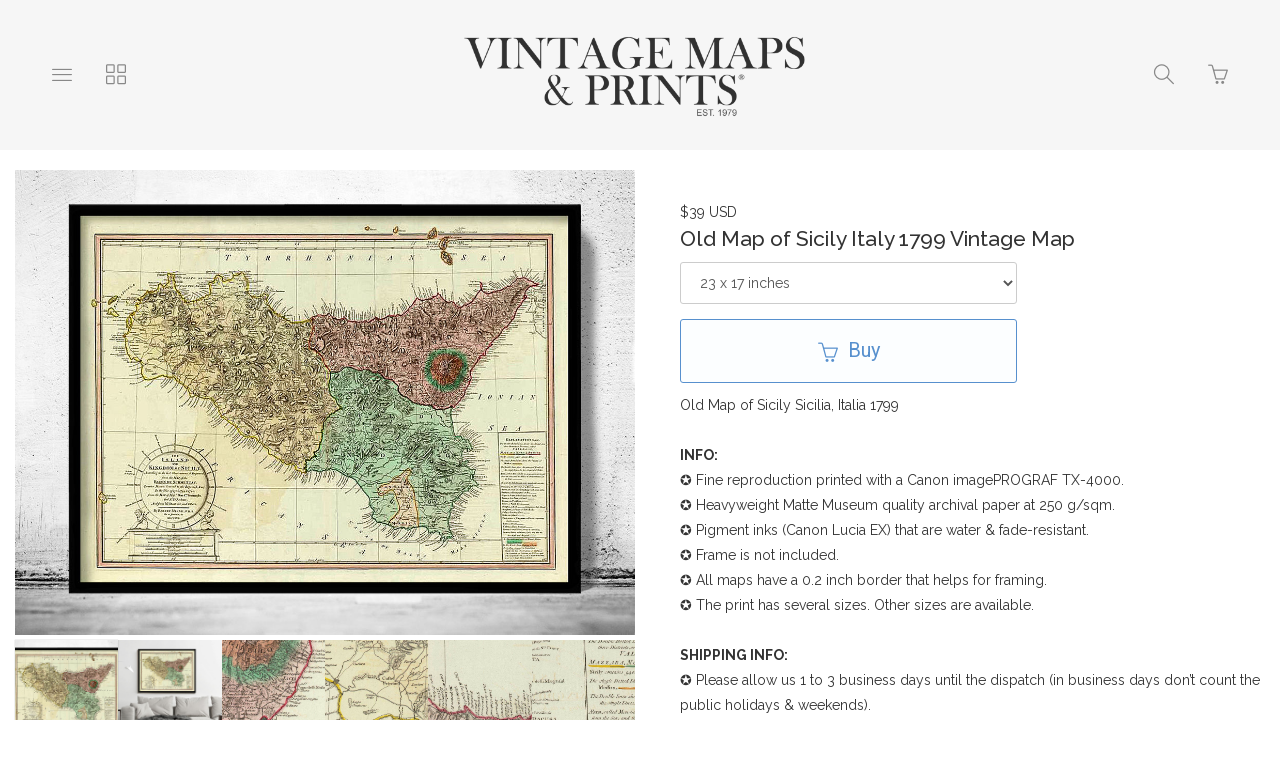

--- FILE ---
content_type: text/html; charset=utf-8
request_url: https://www.vintage-maps-prints.com/collections/all/products/old-map-of-sicily-italy-1799-vintage-map
body_size: 24710
content:
<!DOCTYPE html>
<html lang="en">
  <head>

  <link rel="icon" type="image/ico" href="hhttps://www.dropbox.com/scl/fi/q7wfjmlrbdkxrxier8yhs/2_.png?rlkey=n1h0i3p4flkzdqls3q3enpno8&dl=0"/>
  
<!-- Google tag (gtag.js) -->
<script async src="https://www.googletagmanager.com/gtag/js?id=G-WML7DDGCCP"></script>
<script>
  window.dataLayer = window.dataLayer || [];
  function gtag(){dataLayer.push(arguments);}
  gtag('js', new Date());

  gtag('config', 'G-WML7DDGCCP');
</script>
</script>
  
  <link rel="icon" type="image/ico" href="//cdn.supadupa.me/themes/19286/assets/images.png?1750171294"/>
   <link rel="icon" type="image/ico" href="images.png"/>
   
  
    <meta charset="utf-8" />
    <meta http-equiv="X-UA-Compatible" content="IE=edge" />
    <meta name="viewport" content="width=device-width, initial-scale=1, user-scalable=0" />
    <meta http-equiv="Content-type" content="text/html; charset=utf-8" />

    <title>Old Map of Sicily Italy 1799 Vintage Map - VINTAGE MAPS AND PRINTS</title>
    <meta name="keywords" content="Old,Map,of,Sicily,Italy,1799,Vintage,Art,Reproduction,Open_Edition,city_map,retro,antique,Europe,italy,italia,vintage_map,city_plan,old_map,syracuse, siracusa, syracuse map, syracuse poster, syracuse sicily, sicilia" />
    <meta name="description" content="Old Map of Sicily Sicilia, Italia 1799INFO:✪ Fine reproduction printed with a Canon imagePROGRAF TX-4000.✪ Heavyweight Matte Museum quality archival paper at 250 g/sqm.✪ Pigment inks (Canon Lucia EX) that are water &amp; fade-resistant.✪ Frame is ..." />

    <!-- Bootstrap Core CSS -->
    <link href="//maxcdn.bootstrapcdn.com/bootstrap/3.3.4/css/bootstrap.min.css" rel="stylesheet" type="text/css" media="all" />
    <!-- jQuery -->
    <script src="//ajax.googleapis.com/ajax/libs/jquery/1.11.2/jquery.min.js" type="text/javascript"></script>
    <script src="//cdnjs.cloudflare.com/ajax/libs/jqueryui/1.11.2/jquery-ui.min.js" type="text/javascript"></script>

    <!-- HTML5 Shim and Respond.js IE8 support of HTML5 elements and media queries -->
    <!--[if lt IE 9]>
      <script src="//cdnjs.cloudflare.com/ajax/libs/html5shiv/3.7.2/html5shiv.min.js" type="text/javascript"></script>
      <script src="//oss.maxcdn.com/libs/respond.js/1.4.2/respond.min.js" type="text/javascript"></script>
    <![endif]-->

    <script type='text/javascript' charset='utf-8'>
      $(function() {
        // Tag document with helper selector to detect lower IEs
        $('body').addClass(function() {
          var isIE8AndLower = $('.no-boxshadow').length;
          if (isIE8AndLower) return 'is-ie is-ie-lte-8';
        });

        // tweak to adjust static top when viewing in mobile ios instagram in-app browser
        var uAgent = navigator.userAgent,
              isIG = uAgent.indexOf("Instagram"),
              isIOS = uAgent.indexOf("iOS");
         if (isIG !== -1 && isIOS !== -1)  $('body').addClass('dsp-is-ig-mobile');
      });

      var Theme = {
        name: 'Tla - Ordinary Snow',
        flavour: 'Vanilla',
        fullname: 'Tla',
        init: function init() {
          this.setDeviceDetails();
          this.optimiseMainMenu();
          this.setFullScreenMenuHeight();
          this.attachCallbacksAndBindings();

          // var isIE8 = $('.no-boxshadow').length === 1;
          // if(!isIE8) this.animateScrollHeader();
          if ($('body.is-ie.is-ie-lte-8').length === 0) this.animateScrollHeader();
        },

        animateScrollHeader: function animateScrollHeader() {
          var docElem = document.documentElement,
              $header = $('.scroll-header'),
              didScroll = false,
              changeHeaderOn = 100;

          function setupHeaderAnimation() {
            window.addEventListener('scroll', function(event) {
              if(!didScroll) {
                didScroll = true;
                setTimeout(scrollPage, 220);
              }
            }, false);
          }

          function scrollPage() {
            if (scrollY() >= changeHeaderOn)
              $header.addClass('scroll-header-shrink');
            else
              $header.removeClass('scroll-header-shrink');
            didScroll = false;
          }

          function scrollY() {
            return window.pageYOffset || docElem.scrollTop;
          }

          setupHeaderAnimation();
        },

        attachCallbacksAndBindings: function callbacksAndBindings() {
          var hasTouch = $('html.touch').length;

          // Register all applicable callbacks and bindings that should be trigegred upon theme init.
          $(function() {
            // Dismiss any open submenus on clicking anywhere else
            $(document).on(hasTouch ? 'touchend' : 'click', function(e) {
              if (!$(e.target).closest('.subnav-parent').hasClass('expanded')) {
                Theme.closeOpenSubmenus();
              }
            });

            // Make vertically stacked subnavs line up correctly
            $('.nav .horizontal .subnav-parent > a').click(function() {
                var $this = $(this),
                    pWidth = parseInt($this.css('width')),
                    $target = $this.siblings('.subnav.subnav--vertically-stacked'),
                    tWidth, wDiff,
                    pExpanded = $this.closest('.subnav-parent').hasClass('expanded');

                var resetPos = function resetPos() {
                  $target.css({ left: 0 });
                }

                if ($target.length) {
                  if (pExpanded) {
                    tWidth = parseInt($target.css('width'));
                    wDiff = tWidth - pWidth;
                    if (wDiff > 10) { $target.css({ left: -(wDiff/2) }); }
                  } else {
                    setTimeout(resetPos, 200);
                  }
                }
            });

            // have the product variation updated based on the selected item
            $('#product_variations').change(function(event) {
              $('#selected-variation').text($(':selected', this).text());
              var productVariationId = $(this).find(':selected').val();
            });

            // reveal update basket button when the quantity is changed
            var revealUpdateBasket = _.once(function() { $('.update-cart').fadeIn('fast'); });
            $('.cart__items__row__deets-cell__quantity_field').on('change keyup', revealUpdateBasket);

            /* Callbacks, hooks, binding and watchers
            ------------------------------------------- */
            $(document)
              .on('scr-display-type-changed', function() { Theme.equaliseGrid(); })
              .on('scr-orientation-changed',  function() { Theme.setFullScreenMenuHeight(); });

            $('body')
              .on('click', 'a.slideshow--slide', function(e) { e.preventDefault(); })
              .on('click', '.js-inline-search-icon', function() { $('.site-search').toggle(350, 'easeInOutSine'); });
          });
        },

        closeOpenSubmenus: function closeOpenSubmenus() {
          $('.subnav-parent.expanded').removeClass('expanded');
        },

        equaliseGrid: function equaliseGrid() {
          var colSize, left, right, leftHeight, rightHeight,
              $body = $('body'), $productImages = $('.prods .prod .prod__image-holder');

          // scroll to bottom of page if having come from update basket
          if (location.search.match('basket_updated')) {
            $('body').scrollTop($(document).height()-$(window).height());
          }

          // identify grid column size in use
          if ($body.hasClass('dsp-xs')) {
            colSize = 2;
          } else if ($body.hasClass('dsp-sm'))  {
            colSize = 3;
          } else {
            colSize = 4;
          }

          $productImages.height('auto');   // reset image cell heights so we can calculate accurately

          // Group the products in batches of the known colSizes
          // to find the tallest in the group and set that as the baseline height for the group
          for (var i=0; i < $productImages.length; i+=colSize) {
            var group = $productImages.slice(i, i+colSize),
                tallestHeight = Theme.getHeightOfGroup(group);

            if (tallestHeight > 30) {
              group.height(tallestHeight); // do not perform sizing if height is unreasonable.
            }
          }
        },

        getHeightOfGroup: function getHeightOfGroup($group) {
          var tallest = 0;
          $group.each(function() {
            var thisHeight = $(this).height();
            if (thisHeight > tallest) { tallest = thisHeight };
          });
          return tallest;
        },

        optimiseMainMenu: function optimiseMainMenu() {
          // =>  Main navs
          $('.is-nav-collapsible-item').each(function() {
            var $this = $(this), links = $this.find('ul.nav:not(.nav--xtra)>.item');
            if (links.length > 14)
              $this.find('.nav-container').addClass('organised-placement');
          });

          // => Sub Menus
          $('.scroll-header .nav.horizontal').find('.subnav').map(function() {
            var $subnav = $(this), childCount = $subnav.children('.item').length;
            if (childCount <= 10) {
              $subnav.addClass('subnav--vertically-stacked').closest('.subnav-parent')
                .addClass('has-vertically-stacked-subnav');
            } else {
              $subnav.addClass('subnav--gridded subnav--is-fullwidth');
            }
          });
        },

        // determine available screen width & height
          // Extra small devices (Phones) (<768px)
          // Small devices (Tablets)   (≥768px)
          // Medium devices (Desktops) (≥992px)
          // Large devices (Desktops)  (≥1200px)
        setDeviceDetails: function setDeviceDetails() {
          var o, oOrig, dsp, dspOrig,
              $body = $('body'),
              h = $(window).height(),
              w = $(window).width(),
              dspClasses = 'dsp-xs dsp-sm dsp-md dsp-lg',
              orientClasses = 'dsp-portrait dsp-landscape';

          // fetch some original data
          dspOrig = $body.data('display-type');
          oOrig   = $body.data('orientation');

          $body.data('width', w).data('height', h); // attach the viewport dimensions to DOM

          // determin screen display type
          if (w < 768) {
            dsp = 'dsp-xs';
          } else if (w >= 768 && w < 992)  {
            dsp = 'dsp-sm';
          } else if (w >= 992 && w < 1200)  {
            dsp = 'dsp-md';
          } else {
            dsp = 'dsp-lg';
          }

          // determine screen orientation
          o = (w >= h) ? 'landscape' : 'portrait';

          // Reorganise grids if scrWidth changes more than XXpx since last dspType update
          if (dspOrig === dsp) {
            var xW = $body.data('uWidth') || 0,
                wDiff = Math.abs(w - xW),
                threshold = 0; // Increase threshhold if performance is an issue
            if (wDiff > threshold) {
              Theme.equaliseGrid();
            }
          }

          // Check and set orientation when changed
          if (oOrig !== o) {
            $body.data('orientation', o).removeClass(orientClasses).addClass('dsp-'+o);  // tag DOM with new orientation;
            setTimeout(function() {$(document).trigger('scr-orientation-changed');}, 50);
          }

          // check and set display type when changed
          if (dspOrig !== dsp) {
            $body
              .data('display-type', dsp)  // tag the page with the relevant new type
              .data('uHeight', h)         // height when dsp type was set
              .data('uWidth', w);         // width when dsp type was set
            $body.removeClass(dspClasses).addClass(dsp);
            setTimeout(function() {$(document).trigger('scr-display-type-changed');}, 50);
          }
        },

        setFullScreenMenuHeight: function setFullScreenMenuHeight() {
          var $el = $('.js-navbar-fullscreen'),
              navHeight = $('.navbar > .navbar-header').height();
              vHeight = $('body').data('height') - navHeight;
          $el.css({ minHeight: vHeight, maxHeight: vHeight });
        },

        setProductHeightLimit: function setProductHeightLimit() {
          var vHeight = $('body').data('height'),
              navHeight = $('.navbar > .navbar-header').height(),
              konstant = vHeight > 590 ? 20 : 10,
              vDiff = vHeight - (navHeight + konstant);
          $('.slideshow--slide > img').css({ maxHeight: vDiff });
        },
      };
    </script>

    
        <!-- Google Tag Manager -->
          <script>(function(w,d,s,l,i){w[l]=w[l]||[];w[l].push({'gtm.start':
          new Date().getTime(),event:'gtm.js'});var f=d.getElementsByTagName(s)[0],
          j=d.createElement(s),dl=l!='dataLayer'?'&l='+l:'';j.async=true;j.src=
          'https://www.googletagmanager.com/gtm.js?id='+i+dl;f.parentNode.insertBefore(j,f);
          })(window,document,'script','dataLayer','G-WML7DDGCCP');</script>
        <!-- End Google Tag Manager -->
      
<meta name="p:domain_verify" content="bfe37b7aad6a4ecd1bd6e49645bbd3ba" />
<link rel="alternate" type="application/atom+xml" title="VINTAGE MAPS AND PRINTS Blog RSS Feed" href="/blog.atom">
<meta property="og:title" content="Old Map of Sicily Italy 1799 Vintage Map" />
<meta property="og:description" content="Old Map of Sicily Sicilia, Italia 1799INFO:✪ Fine reproduction printed with a Canon imagePROGRAF TX-4000.✪ Heavyweight Matte Museum quality archival paper at 250 g/sqm.✪ Pigment inks (Canon Lucia EX) that are water &amp; fade-resistant.✪ Frame is ..." />
<meta property="og:type" content="product" />
<meta property="og:url" content="http://www.vintage-maps-prints.com/collections/all/products/old-map-of-sicily-italy-1799-vintage-map" />
<meta property="og:image" content="http://cdn.supadupa.me/shop/14281/images/3163877/1799_sicily_old_map_18_24_grande.jpg" />
<meta property="og:image" content="http://cdn.supadupa.me/shop/14281/images/3163878/1799_sicily_old_map_frame_2_grande.jpg" />
<meta property="og:image" content="http://cdn.supadupa.me/shop/14281/images/3163879/Screenshot_1_grande.jpg" />
<meta property="og:image" content="http://cdn.supadupa.me/shop/14281/images/3163880/Screenshot_2_grande.jpg" />
<meta property="og:image" content="http://cdn.supadupa.me/shop/14281/images/3163881/Screenshot_3_grande.jpg" />
<meta property="og:image" content="http://cdn.supadupa.me/shop/14281/images/3163882/Screenshot_4_grande.jpg" />
<meta property="og:image" content="http://cdn.supadupa.me/shop/14281/images/3495810/SECURE_PACKAGING_2024_grande.jpg" />
<meta property="og:image" content="http://cdn.supadupa.me/shop/14281/images/3495811/SALE_20_OFF_2024_supadupa_grande.jpg" />
<meta property="og:image" content="http://cdn.supadupa.me/shop/14281/images/3163877/1799_sicily_old_map_18_24_grande.jpg" />
<meta property="og:site_name" content="VINTAGE MAPS AND PRINTS" />
<meta property="product:price:amount" content="39.00" />
<meta property="product:price:currency" content="USD" />
<meta property="og:availability" content="instock" />
<meta property="og:see_also" content="http://www.vintage-maps-prints.com/collections/vintage-city-maps/products/old-map-of-cincinnati-1882-vintage-map" />
<meta property="og:see_also" content="http://www.vintage-maps-prints.com/collections/vintage-city-maps/products/old-map-of-lausanne-switzerland-suisse-1875" />
<meta property="og:see_also" content="http://www.vintage-maps-prints.com/collections/vintage-city-maps/products/old-map-of-venice-1756-venetia-venezia" />
<meta property="og:see_also" content="http://www.vintage-maps-prints.com/collections/vintage-city-maps/products/old-map-of-bologna-1930" />
<meta property="og:see_also" content="http://www.vintage-maps-prints.com/collections/vintage-city-maps/products/old-map-of-bologna-1822-antique-vintage-italy" />
<meta property="og:see_also" content="http://www.vintage-maps-prints.com/collections/vintage-city-maps/products/old-map-of-valencia-1905-spain" />
<link href="/assets/shop-828a6c452e99a2dbc4ce9843a9dcf8d05c030340afcdecf86c1aa352f0cdd41d.css" media="screen" rel="stylesheet" type="text/css" />
<script src="/assets/shop-7105150d3ee515d8fe621f204bf241df9fac18ef94bfdb0164d7231adce4854a.js" type="text/javascript"></script>
<style data-theme-fonts="theme.css">@import url(https://fonts.googleapis.com/css?family=PT+Sans:regular,italic,700,700italic|Raleway:100,200,300,regular,500,600,700,800,900|Playfair+Display:regular,italic,700,700italic,900,900italic|Roboto:100,100italic,300,300italic,regular,italic,500,500italic,700,700italic,900,900italic&subset=cyrillic,cyrillic-ext,latin,latin-ext,greek,greek-ext,vietnamese);</style>
<style data-theme-template="theme.css">








































/* Generics */
*, *:before, *:after {
  box-sizing:  border-box;
}

/* Bootstrap Overide */
  /* reduce the gutter width from 15px to 5px - its likely we'll want this media query wrapped */
  [class*='col-'] { padding-right: 5px; padding-left: 5px; }
  .container { padding-left: 8px; padding-right: 8px }
  .page-header { border-color: #EEE; margin-top: 15px; }
  .row { margin-left: -5px; margin-right: -5px }


html, body { height: 100%; }
body {
  background-color: #FFF;
  color: #333;

  font-family:    "raleway", arial, clean, sans-serif;
  font-style:     normal;
  font-weight:    400;
  font-size:      14px;
  line-height:    1.8em;
  text-align:     left;
  text-transform: none;
}
.container--main,
.container--main>footer,
.scroll-header .scroll-header__inner,
.is-nav-collapsible-item>.nav-collapsible-item {
  margin-left: auto;
  margin-right: auto;
  max-width: 1280px;
}

a {
  color: #555;
  font-size: inherit;
  font-weight: inherit;
  line-height: inherit;
  text-align: inherit;
  text-transform: inherit;
  text-decoration: none;
}
  a, a:hover, a:focus { cursor: pointer; text-decoration: none; }
    a:hover, a:focus { color: #1F1F1F; }

h1, h2,
.product-heading h1 .title, h1 .title,
.product-heading h2 .title, h2 .title {
  font-family:    "raleway", arial, clean, sans-serif;
  font-style:     normal;
  font-weight:    500;
  font-size:      21px;
  line-height:    1.325em;
  text-align:     center;
  text-transform: none;
}

.container--main {
  padding-right: 15px;
  padding-left: 15px;
  position: relative;
  margin-top: 170px;
  margin-top: calc(150px + 20px);
}
  .container--main.container--main--extended {
    width: 100%;
    max-width: 100%;
    overflow: hidden;
    padding-right: 0;
    padding-left: 0;
  }
  .container--main.container--main--topless {
    margin-top: 150px;
  }
    @media only screen and (max-width:640px) {
      .container--main.container--main--topless {
        margin-top: 75px;
      }
    }

.nav.main-menu>.item,
.nav-inpage__list .horizontal>.item {
  font-family:    "pt sans", arial, clean, sans-serif;
  font-style:     normal;
  font-weight:    normal;
  font-size:      16px;
  line-height:    1.325em;
  text-align:     center;
  text-transform: none;
  vertical-align: middle;
}
  .nav-inpage__list .subnav-parent { padding-left: 12px; } /* accomodate +/- sign */
.nav .subnav>.item,
.navbar .main-menu .nav .subnav>.item {
  font-family:    "pt sans", arial, clean, sans-serif;
  font-style:     normal;
  font-weight:    normal;
  font-size:      16px;
  line-height:    1.325em;
  text-align:     left;
  text-transform: none;
}
.main-menu.nav--xtra {}

footer { margin-top: 50px; padding-bottom: 70px; }
.page--info + footer { margin-top: 0; }

hr { border: 0; border-top: 1px solid #EEE; }
hr.dotted { border-style: dashed; }
section { width: 100%; }

input[type=text]:focus,
textarea:focus,
.form-control:focus {
  background-color: #FFD; color: #111;
}
  .form-control:focus {
    border-color: #DDD;
    -webkit-box-shadow: none;
            box-shadow: none;
  }
form{}
  form .has-error .form-control { background-color: #FFEE88; border-color: #FF3300; }
  .form-group { margin-bottom: 10px; }
    .form-group.fg-mbx { margin-bottom: 5px; }
  .form-control {
    background-color: #FFF;
    border: 1px solid #CCC;
    border-radius: 3px;
    color: #555;
    font-size: inherit;
    height: auto;
    padding-bottom: 10px;
    padding-top: 10px;
    -webkit-box-shadow: none; box-shadow: none;
  }
  .form-group .control-label { padding-bottom: 10px; padding-top: 10px; }

  input[type="number"].form-control {
    padding-top: 10px;
    padding-bottom: 10px;
    height: inherit;
  }
  .small-input { width: 90px }

/* Buttons:; various defaults
   Currently working on the assumption of a primary and a secondary variation */

button, .btn {
  border: 1px solid; border-radius: 3px; cursor: pointer;
}
.btn {
  font-family:    "roboto", arial, clean, sans-serif;
  font-style:     normal;
  font-weight:    normal;
  font-size:      20px;
  line-height:    1.325em;
  text-align:     center;
  text-transform: none;
}
  .btn:active, .btn:focus, .btn:active:focus { box-shadow: none; outline: 1px auto; }
  .btn-xl {
    padding: 10px 16px;
    line-height: 2;
    border-radius: 3px;
  }

.no-touch.csstransitions button,
.no-touch.csstransitions .btn {
  -webkit-transition: all 0.2s ease-in-out;
       -o-transition: all 0.2s ease-in-out;
          transition: all 0.2s ease-in-out;
}

/* Button A - Main big buttons. Used for Buy and Checkout buttons */
.btn.btn-primary {
  background-color: #FCFEFF;
  color: #5790CE;
  border-color: #5790CE;
}
  .btn.btn-primary:hover {
    background-color: #5790CE;
    border-color: #5790CE;
    color: #FCFEFF;
  }

/* Buttons B - used for search, contact & update basket buttons*/
.btn.btn-secondary {
  height: 45px;
  background-color: #FFF;
  border-color: #00AB51;
  color: #00AB51;
  font-size: 18px;
}
  .btn.btn-secondary:hover {
    background-color: #00AB51;
    border-color: #00AB51;
    color: #FFF;
  }

/* Button C used for "item also listed in collections XXX" on product page */
.btn.btn-other {
  background-color: #FFF;
  border-color: #AAA;
  color: #AAA;
  font-size: 100%;
  padding: 15px;
  font-family:    "roboto", arial, clean, sans-serif;
  font-style:     normal;
  font-weight:    normal;
  font-size:      16px;
  line-height:    1.325em;
  text-align:     center;
  text-transform: none;
}
  .btn.btn-other:hover {
    background-color: #AAA;
    border-color: #AAA;
    color: #FFF;
  }

/* force icons within buttons to sit vertically next to each other */
.btn [class*='icon-'] {
  padding-right: 5px;
  line-height: inherit;
  vertical-align: middle;
}
.btn-inline { display: inline-block; margin-right: 5px; margin-bottom: 8px }


/*---------------------------
    Nav and Menus
----------------------------- */
.scroll-header {
  width: 100%;
  height: 150px;
  z-index: 9000;
  position: fixed;
  top: 0;
  left: 0;
  background: rgba(246, 246, 246, 0.95);
}
.csstransitions .scroll-header {
  -webkit-transition: height 0.08s ease-in-out;
     -moz-transition: height 0.08s ease-in-out;
          transition: height 0.08s ease-in-out;
}

.scroll-header .scroll-header__inner {
  height: 100%;
  font-size: 20px;
  line-height: 1em;
  margin: 0 auto;
  padding: 0 15px;
}

/* Transitions and class for reduced height */
.no-touch .scroll-header h1,
.no-touch .scroll-header nav a,
.no-touch .scroll-header nav button {
  -webkit-transition: all 0.3s;
     -moz-transition: all 0.3s;
          transition: all 0.3s;
}

.scroll-header nav a .ident__name { max-height: calc(1.5em); overflow: hidden; }
.scroll-header.scroll-header-shrink { height: 50px; }
  .scroll-header.scroll-header-shrink h1 { padding-bottom: 0px; }
  .scroll-header.scroll-header-shrink .ident_item.not(.ident__logo) { display: none; }
  .scroll-header.scroll-header-shrink .ident__logo { max-height: 0; display: block; }

  .scroll-header.scroll-header-shrink .is-visible-onshrink { display: block; margin: 0 auto; }
  .scroll-header.scroll-header-shrink img.is-visible-onshrink { max-height: 46px; }

.scroll-header__content {
  width: 100%;
  display: block;
  color: rgba(112,20,20,1);
}
/* Nav menus */
.scroll-header>.nav,
.scroll-header .is-nav-collapsible-item {
  display: none;
  opacity: 0;
  position: absolute;
  width: 100%;
  background-color: rgba(223,221,221,0.9432870370370371);
  border-bottom: 1px solid rgba(246, 246, 246, 0.95);
}
  .scroll-header>.nav.is-visible,
  .scroll-header .is-nav-collapsible-item.is-visible {
    display: block;
    opacity: 1;
  }
  .scroll-header .is-nav-collapsible-item {
    text-align: center;
    padding: 10px 15px;
    
  -webkit-transition: all .23s cubic-bezier(0.45, 0.05, 0.55, 0.95);
  transition: all .23s cubic-bezier(0.45, 0.05, 0.55, 0.95);

  }
    .nav-collapsible-item .nav.horizontal>.item>a { color: #555; }

    .is-nav-collapsible-item>.nav-collapsible-item {}
      .nav-collapsible-item.organised-placement { text-align: left; padding-left: 10px; }
        .nav-collapsible-item.organised-placement .nav.horizontal { }
          .nav-collapsible-item.organised-placement .nav.horizontal>.item {
            width: 14%;
            text-align: left;
            vertical-align: middle;
          }

.scroll-header.scroll-header-shrink .ident_item.is-visible-onshrink {
  font-size: 0.5em; opacity: 1;
}
.scroll-header.scroll-header-shrink .ident_item:not(.is-visible-onshrink) {
  font-size: 0;
  height: 0;
  margin: 0;
  max-height: 50px;
  opacity: 0;
}

/* Header ident component - logo, shop name etc */
.ident {
  float: none;
  color: #333;
  letter-spacing: 3px;
  margin: 0;
  font-family:    "playfair display", times, serif;
  font-style:     normal;
  font-weight:    400;
  font-size:      30px;
  text-align:     center;
  text-transform: uppercase;
}
  .ident_item {
    color: rgba(112,20,20,1);
    opacity: 1;
    -webkit-transition: all 0.1s ease;
       -moz-transition: all 0.1s ease;
            transition: all 0.1s ease;
  }
    .ident__logo {
      max-height: 70px;
      max-width: 100%;
      display: inline-block;
      line-height: 1em;
      opacity: 1;
      vertical-align: middle;
      -webkit-transition: all 0.13s 0.08s ease-in-out;
         -moz-transition: all 0.13s 0.08s ease-in-out;
           -o-transition: all 0.13s 0.08s ease-in-out;
              transition: all 0.13s 0.08s ease-in-out;
    }
    .ident__name, .ident__tagline {
      line-height: 2em;
    }
    .ident__name { font-size: 0; opacity: 0; }
    .ident__tagline { font-size: 0.5em; margin-top: 10px;}

.ident.no-logo .ident__name { display: block; font-size: inherit; opacity: 1; }
.ident.no-tagline .ident__logo { max-height: 90px; }
@media only screen and (max-width:319px) {
  .is-ident-cell, .ident__name {
    display: none!important;
  }
}
@media only screen and (max-width:600px) {
  .ident .ident__name { word-break: break-word; }
  .ident .ident__item, .dsp-xs .ident.no-logo .ident__name,
  .scroll-header.scroll-header-shrink .ident_item.is-visible-onshrink {
    font-size: 14px;
  }
}
@media only screen and (max-width:640px) {
  .ident__logo, .ident.no-tagline .ident__logo { max-height: 54px; max-width: 96%; }
  .container--main { margin-top: 90px; }

  .scroll-header { height: 75px; }
  .scroll-header .scroll-header__inner { padding: 0 5px; }
  .scroll-header.scroll-header-shrink h1, .scroll-header.scroll-header-shrink nav a {
    max-height: 35px;
    overflow: hidden;
  }
}


.nav-icon-holder {
  background-color: transparent;
  border: 0 none;
  border-radius: 3px;
  padding: 10px 12px;
  
  -webkit-transition: all .23s cubic-bezier(0.45, 0.05, 0.55, 0.95);
  transition: all .23s cubic-bezier(0.45, 0.05, 0.55, 0.95);

}
.nav-icon-holder:first-child { margin-left: 20px; }
.nav-icon-holder:last-child  { margin-right: 20px; }
.nav-icon-holder + .nav-icon-holder { margin-left: 5px; }

.nav-icon-holder, .nav-icon-holder a { color: #888; }
  .nav-icon-holder:hover, .nav-icon-holder:hover a { color: #1F1F1F; }

.nav-icon-holder,
.nav-icon-holder .nav-icon,
.nav-icon-holder .basket-count {
  cursor: pointer;
  font-size: 20px;
  line-height: 1em;
}
  .nav-icon-holder .basket-count { color: #D50E0E; font-size: 85%; }
  .nav-icon.icon-basket-loaded { color: #D50E0E; }

.nav>li>a { display: block; padding: 5px 15px; position: relative; }
  .nav>li>a:focus, .nav>li>a:hover { background-color: transparent; text-decoration: none; }


/* SUBNAVS */
.nav.nav-container .subnav,
div.nav.nav-container ul.horizontal .subnav {
  background-color: rgba(0,0,0,1);
}
div.nav.nav-container .subnav li,
div.nav.nav-container ul.horizontal .subnav li {
  background-color: rgba(0,0,0,1);
}
div.nav.nav-container ul.horizontal .subnav>.item a {
  color: rgba(255,247,247,1);
}
div.nav.nav-container ul.horizontal .subnav>.item:hover a {
  color: rgba(35,35,35,1);
}
.nav.nav-container>ul.horizontal>.subnav { -webkit-transition: none; transition: none; }
  .nav ul.horizontal>.subnav-parent.expanded>a:after {
    content: '';
    width: 0;
    height: 0;
    border-style: solid;
    border-width: 0 5px 5px 5px;
    border-color: transparent transparent rgba(0,0,0,1) transparent;
    position: absolute;
    left: 50%;
    left: calc(50% - 5px);
    bottom: 0;
  }

.subnav-parent>a:before {
  content: '+';
  font: inherit;
  left: 3px;
  opacity: 0.5;
  position: absolute;
}
.subnav-parent.expanded>a:before {
  content: '-';
}

div.nav.nav-container ul.horizontal .subnav a { display: block; padding: 4px 5px!important; }

/* Subnav: grid stacked */
.nav ul.horizontal .subnav-parent .subnav.subnav--gridded {
  width: 90%;
  left: 5%;
  border-radius: 0 0 3px 3px;
  top: inherit;
  padding: 0 8% 0 14% !important;
  position: fixed;
  text-align: center;
}
.nav ul.horizontal .subnav-parent .subnav.subnav--gridded:after,
.nav ul.horizontal .subnav-parent .subnav.subnav--gridded:before {
  content: '';
  display: block;
  padding-top: 20px;
}
  .nav ul.horizontal .subnav-parent.expanded .subnav.subnav--gridded {
    opacity: 1;
  }
  .nav ul.horizontal .subnav-parent .subnav.subnav--gridded .item,
  div.nav.nav-container ul.horizontal .subnav li {
    display: inline-block !important;
    width: 19%;
    vertical-align: middle;
    padding-bottom: 3px;
    padding-left: 0;
    padding-top: 3px;
  }

.nav ul.horizontal .subnav-parent .subnav.subnav--gridded.subnav--is-fullwidth {
  width: 100%;
  left: 0;
  border-radius: 0;
}

/* Subnav: vertically stacked */
.nav ul.horizontal .subnav-parent .subnav.subnav--vertically-stacked {
  min-width: 100%;
  min-width: 160px;
  width: auto;
  border-radius: 0 0 3px 3px;
  display: none;
  margin-top: -2px;
  padding: 10px !important;
  position: absolute;
  overflow: hidden;
}
  .nav ul.horizontal .subnav-parent .subnav.subnav--vertically-stacked li {
    opacity: 1;
    white-space: nowrap;
    display: block !important;
    width: 100%;
  }
  .nav ul.horizontal .subnav-parent .subnav.subnav--vertically-stacked li a {
    display: block;
    padding: 3px 10px !important;
  }
  .nav ul.horizontal .subnav-parent.expanded .subnav.subnav--vertically-stacked { display: block; }


.nav ul.horizontal .subnav-parent .subnav.subnav--centered { text-align: center!important; }
.nav ul.horizontal .subnav-parent .subnav.subnav--centered  li { width: auto!important; }

/* search bar */
.nav-search-bar { width: 75%;}
  .nav-search-bar .search-form__search-field,
  .nav-search-bar .search-form__search-submit { height: 45px; font-size: 18px; }
    .nav-search-bar .search-form__search-field { line-height: 1em; padding: 0px; padding-left: 12px; }

@media only screen and (max-width:568px) {
  .nav-search-bar { width: 100%; }
}
@media only screen and (max-width:640px) {
  .nav-icon-holder { padding: 10px 12px; }
  .nav-icon-holder:first-child { margin-left: 0px; }
  .nav-icon-holder:last-child  { margin-right: 0px; }
  .nav-icon-holder + .nav-icon-holder { margin-left: 0px; }
  .basket-notice { position: relative; }
  .basket-count {
    display: none;
    font-family: monospace;
    font-size: 12px!important;
    left: 44%;
    top: -8px;
    position: absolute;
  }

  /* NAVIGATION :: WIP */
  .scroll-header>.nav.is-visible,
  .scroll-header .is-nav-collapsible-item.nav-screenwipe-xs.is-visible {
    display: block;
    height: 100%;
    opacity: 1;
    overflow: scroll;
    position: fixed;
  }
  div.nav.nav-container { display: block; padding-bottom: 0px; } /*padding-bottom: 15px;*/
    div.nav.nav-container ul { display: block; }
    div.nav.nav-container ul.horizontal li {
      display: block;
      padding-right: 4px;
      text-align: left;
      padding-bottom: 5px;
      padding-top: 5px;
    }
    .nav-collapsible-item .nav.horizontal>.item>a { width: 80%; }
  .nav-collapsible-item.organised-placement .nav.horizontal>.item,
  .nav ul.horizontal .subnav-parent.expanded .subnav.subnav--vertically-stacked {
    position: relative;
    width: 100%;
  }
  .nav-collapsible-item.organised-placement { padding-left: 0px; }
  .is-nav-collapsible-item .nav-container:last-child { padding-bottom: 70px; }
  .nav ul.horizontal .subnav-parent.expanded .subnav.subnav--vertically-stacked,
  .nav ul.horizontal .subnav-parent .subnav.subnav--gridded.subnav--is-fullwidth {
    left: 15px!important;
    position: relative;
    width: 100%;
    width: calc(100% - 5px);
  }
  .nav ul.horizontal .subnav-parent.expanded .subnav { max-height: inherit; }
  .nav ul.horizontal>.subnav-parent.expanded>a:after { left: 30px; }
  .nav ul.horizontal .subnav-parent .subnav.subnav--gridded { padding: 0 2% !important; }
  .nav ul.horizontal .subnav-parent .subnav.subnav--gridded .item { width: 48%; }
}
@media only screen and (max-width:991px) {
  .nav-icon-holder{ padding: 9px 10px; }
  .nav-icon-holder:first-child { margin-left: 0px; }
  .nav-icon-holder:last-child  { margin-right: 0px; }
}
@media only screen and (min-width:1280px) {
  .nav-search-bar { padding-left: 15px; padding-right: 15px; }
}

/* Main Naigation menu hover effect */
.no-touch header .main-menu>.item:not(.subnav-parent) { overflow: hidden; }
  .no-touch header .main-menu>.item:not(.subnav-parent) a {
    position: relative;
    display: inline-block;
    -webkit-transition: -webkit-transform 0.3s;
       -moz-transition: -moz-transform 0.3s;
            transition: transform 0.3s;
  }

  .no-touch header .main-menu>.item:not(.subnav-parent) a::before {
    color: rgba(32,32,32,1);
    content: attr(data-hover);
    padding-top: 5px;
    padding-bottom: 5px;
    position: absolute;
    top: 100%;
    -webkit-transform: translate3d(0,0,0);
       -moz-transform: translate3d(0,0,0);
            transform: translate3d(0,0,0);
  }

  .no-touch header .main-menu>.item:not(.subnav-parent):hover a,
  .no-touch header .main-menu>.item:not(.subnav-parent):focus a {
    -webkit-transform: translateY(-100%);
       -moz-transform: translateY(-100%);
            transform: translateY(-100%);
  }
  .no-touch header .main-menu>.item.subnav-parent:hover a { color: rgba(32,32,32,1); }
/* _____ @end :: Nav and Menus _____________________ */


/*---------------------------
    Banners
----------------------------- */
/*#banner_container { margin: 10px -15px 20px; } // => EDGE TO EDGE BANNER STYLE */
#banner_container { text-align: center; margin-bottom: 20px; margin-top: 10px; }
#banner_container img { max-width: 100% }
  /*  overide for platform provided cart error msg */
  #banner_container #banner_nav {
    width: 80%;
    left: 10%;
    line-height: 1em;
    margin-top: -50px;
    position: absolute;
    text-align: center;
    z-index: 8000;
  }
    #banner_container #banner_nav a {
      background-color: transparent;
      border: 1px solid #888;
      line-height: 1em;
      padding: 3px;
      vertical-align: middle;
    }
      #banner_container #banner_nav a.activeSlide {
        background-color: #888;
      }
  .dsp-xs #banner_container #banner_nav { margin-top: -25px; }
  @media only screen and (max-width:420px) {
    #banner_container #banner_nav { display: none; }
  }


/*---------------------------
    Info Pages
----------------------------- */
/* --: SupaPages :-- */
.page--info.page--info--is-supa-page { padding-top: 15px; }
  .container--main--topless .page--info.page--info--is-supa-page { padding-top: 0px; }
.page--info:not(.page--info--is-supa-page) .page--info__content {
  padding-left: 15px; padding-right: 15px;
}

.chunky.l-block-slice .block {
    max-width: 1280px;
    padding-left: 15px;
    padding-right: 15px;
}

/*---------------------------
    Cart/Basket page
----------------------------- */
.cart { margin-bottom: 20px; }
  /*  overide for platform provided cart error msg */
  body.cart #carted_product_status_info { margin-bottom: 20px; }
    body.cart #carted_product_status_info,
    body.cart #carted_product_status_info .heading,
    body.cart #carted_product_status_info ul.messages li {
      font-size: inherit;
    }

#carted_items .cart__items__row:last-child { margin-bottom: 8px }
/* for visual harmony, aligns basket empty msg with the page title. */
.cart__empty-message { padding-top: 20px; text-align: center; }

.cart__items .cart__items__table,
.cart__summary .cart__summary__table {
  margin-bottom: 0;
}
.cart__items .cart__items__table td,
.cart__summary .cart__summary__table td {
  vertical-align: middle;
}
.cart__items .cart__items__row { height: 160px; }
.cart__items__row .cart__items__row__deets-cell,
.cart__items__row .cart__items__row__img-cell {
  height: 100%;
  display: table;
  table-layout: fixed;
}
.cart__items .cart__items__table tr:first-child td { border-top: none }
.cart__items__row__deets-cell__inner, .cart__items__row__img-cell a {
  height: 100%;
  display: table-cell;
  vertical-align: middle;
}

.cart__items__row__img-cell .product-image {
  max-height: 142px;
  margin: auto;
}

.update-cart { display: none }

/* ---| product grid |--------------- */
  .prods {}
    .prod {
      border-radius: 3px;
      display: inline-block;
      margin-bottom: 10px;
      overflow: hidden;
      padding-top: 5px;
      zoom: 1;
    }
      .no-touch .prod {
        -webkit-transition: all .15s cubic-bezier(0.45, 0.05, 0.55, 0.95);
                transition: all .15s cubic-bezier(0.45, 0.05, 0.55, 0.95);
      }
      .no-touch .prod:hover { box-shadow: inset 0px 0px 0px 1px #DDD; }
        .no-touch .prod:hover .prod__details-holder .prod__name { color: #1F1F1F; }

    .prod .prod__details-holder .price { color: #888; }
      .prod .prod__details-holder .price.sale-price { color: #900; }
      .prod .prod__details-holder .price.retail-price-on-sale { opacity: 0.7; }

    .prod .prod__details-holder {
      font-family:    "raleway", arial, clean, sans-serif;
      font-style:     normal;
      font-weight:    600;
      font-size:      14px;
      line-height:    1.325em;
      text-align:     center;
      text-transform: none;
    }

    .prod .prod__sticker {
      height: 55px;
      width: 55px;
      right: 15px;
      top: 15px;
      position: absolute;
      font-size: 16px;

      border-radius: 50%;
      background-color: #BBBBBB;
      color: #444;
      display: inline-block;
      letter-spacing: 1px;
      line-height: 1em;
      z-index: 2;
      -webkit-box-shadow: 0 0px 0px 2px #444;
              box-shadow: 0 0px 0px 2px #444;
    }
    .no-touch.csstransforms.csstransitions .prod:hover .prod__sticker { }

    .prod .prod__sticker.prod__sticker--hollow {
      background-color: transparent;
      color: #BBBBBB;
      -webkit-box-shadow: 0 0px 0px 2px #BBBBBB;
              box-shadow: 0 0px 0px 2px #BBBBBB;
    }
      .prod:hover .prod__sticker.prod__sticker--hollow {
        color: #444;
        -webkit-box-shadow: 0 0px 0px 2px #444;
                box-shadow: 0 0px 0px 2px #444;
      }
    .prod .prod__sticker.prod__sticker--on-sale.prod__sticker--hollow {
      background-color: transparent;
      color: #FF9797;
      -webkit-box-shadow: 0 0px 0px 2px #FF9797;
              box-shadow: 0 0px 0px 2px #FF9797;
    }
      .prod:hover .prod__sticker.prod__sticker--on-sale.prod__sticker--hollow {
        color: #ff3030;
        -webkit-box-shadow: 0 0px 0px 2px #ff3030;
                box-shadow: 0 0px 0px 2px #ff3030;
      }

    @media only screen and (max-width:460px) {
      .prod .prod__sticker { right: 2px; top: 2px; }
        .no-touch.csstransforms .prod .prod__sticker {
          -webkit-transform: scale(0.8);
             -moz-transform: scale(0.8);
              -ms-transform: scale(0.8);
               -o-transform: scale(0.8);
                  transform: scale(0.8);
        }
        .touch .prod .prod__sticker,
        .no-csstransforms .prod .prod__sticker {
          font-size: 14px;
          height: 45px;
          width: 45px;
        }
    }

    .prod .prod__image { margin: auto; z-index: 1; }
    .prod .prod__image-holder { display: table; table-layout: fixed; overflow: hidden; width: 100%; }
    .prod .prod__image-holder a { display: table-cell; vertical-align: middle; }


  .info-page {}

  .slideshow { overflow: hidden; }
    .slideshow > .slideshow--slide { overflow: hidden; right: 0; width: 100%; }
      .slideshow--slide > img { margin: auto; }
        .no-touch .slideshow--slide:hover { cursor: pointer; /*cursor: -webkit-zoom-in;*/ }
        .no-touch .slideshow--slide:after {
          height: 50px;
          width: 50px;
          line-height: 50px;
          font-size: 20px;
          top: 48%;
          left: 48%;
          top: calc(50% - 25px);
          left: calc(50% - 25px);
          background-color: rgba(240,240,240,0.9);
          border: 1px solid rgba(240,240,240,0.9);
          border-radius: 50%;
          color: #AAA;
          content: '\e057';
          display: none;
          font-family: 'Simple-Line-Icons';
          position: absolute;
          text-align: center;
          vertical-align: middle;
        }
          .no-touch .slideshow--slide:hover:after { display: block; }


/* ---- Product page ---- */
  .product-details__col-images {
    overflow: hidden;
    position: relative;
  }
  .product-details__col-info {
    text-align: left;
  }
  .product-details__image-thumbnails {}
  .product-details__product-name {
    text-align: left;
  }
  .product-details__thumb {
    cursor: pointer;
    -webkit-transition: box-shadow 0.15s linear;
    transition: box-shadow 0.15s linear;
  }
  .product-details__thumb.is-active-slide {
    box-shadow: 0px 0px 1px 0px rgba(73, 73, 73, 0.44), 0px 4px rgba(73, 73, 73, 0.64);
    z-index: 1;
  }
    .product-details__thumb.is-active-slide img {
      max-height: 100%;
    }

  .product-details__thumb .acts-as-image {
    background-size: cover;
    background-repeat: no-repeat;
    background-position: center;
    padding: inherit;
  }
/* ________________ @end: sections*/

#supadupa_strapline .supadupa-me, #supadupa_strapline .supadupa-me a { color: inherit; }


/*****************************************************************/
.product-details__product-description {
   -ms-word-break: break-word;
       word-break: break-word;
}
.product-details__product-description * { max-width: 100%; }
.sale-price { color: #900; }

.button { background-color: #7ff4ac; color: #189B40; }
.line_item__image .product-image { max-height: 100px; margin: auto }
.logo { max-width: 90%; }


/* Product page social tags :v2 */
#supadupa_social_sharing .at-share-tbx-element .at-share-btn {
  border-radius: 3px;
  margin: 0 5px;
}


/* reduce the gutter width from 15px to 5px - its likely we'll want this media query wrapped */
[class*='col-'] { padding-right: 5px; padding-left: 5px; }
.row { margin-left: -5px; margin-right: -5px }

#product_variations { height: 42px; padding: 5px 15px }

.product-heading h1 { margin-bottom: 15px }

.page-header--no-border { border: none }


@media only screen and (max-width:767px) {
  .prods .prod:nth-child(odd),
  .products .prod:nth-child(odd) { clear: both; }
}
/* ipad mini portrait width and larger displays */
@media only screen and (min-width:768px) {
  .cart__items { padding-right: 15px; }
  .cart__summary { padding-left: 15px; }
  .cart__summary .summary-box { border: 1px solid #DDD; }
  .prod__details .prod__details__col-info { padding-left: 20px; padding-right: 20px; }
  .product-details__col-info { padding-left: 30px; }
}

@media only screen and (min-width:768px) and (max-width:991px) {
  .prods .prod:nth-child(3n+1) { clear: both; }
}
@media only screen and (min-width:992px) {
  .prods .prod:nth-child(4n+1) { clear: both; }
  .product-details__col-info { padding-left: 40px; padding-right: 5px; }
  .csstransitions .nav.nav-container .item a {
    
  -webkit-transition: all .23s cubic-bezier(0.45, 0.05, 0.55, 0.95);
  transition: all .23s cubic-bezier(0.45, 0.05, 0.55, 0.95);

  }
}


@media only screen and (max-width:480px) {
  .accepted-payment-methods .accepted-payment-methods__method {
    height: 30px;
    width: 44px;
  }
}

#supadupa_social_sharing .at-share-tbx-element .at-share-btn {
  border-radius: 50%;
}
  .no-touch #supadupa_social_sharing .at-share-tbx-element .at-share-btn {
    -webkit-transition: border-radius 0.13s cubic-bezier(0.45, 0.05, 0.55, 0.95);
    transition: border-radius 0.13s cubic-bezier(0.45, 0.05, 0.55, 0.95);
  }
#supadupa_social_sharing .at-share-tbx-element .at-share-btn:hover {
  border-radius: 3px;
}
.sd-social-icons .sd-social-icons__icon { margin-bottom: 15px }


/* SD Mailchimp tag stylings overides. */
.sd-mc-subs-container .sd-mc-inp, .sd-mc-subs-container .sd-mc-but { float: left; height: 55px; border-radius: 0px; }
  .sd-mc-subs-container .sd-mc-inp { width: 60%; border-right-color: transparent; }
  .sd-mc-subs-container .sd-mc-but { width: 37%; }
  .sd-mc-subs-container p { color: #555; }

/*---------------------------
    IMAGE LIGHTBOX
----------------------------- */
#imagelightbox{
  cursor: pointer;
  position: fixed;
  z-index: 10000;

  -ms-touch-action: none;
      touch-action: none;
  -webkit-box-shadow: 0 0 80px 2px rgba( 0, 0, 0, 0.15 );
          box-shadow: 0 0 80px 2px rgba( 0, 0, 0, 0.15 );
}

/* OVERLAY */
#imagelightbox-overlay {
  background-color: rgba(240,240,240,0.9);
  z-index: 9998;
  position: fixed;
  top: 0;
  right: 0;
  bottom: 0;
  left: 0;
}

/* ACTIVITY INDICATION */
#imagelightbox-loading, #imagelightbox-loading div { border-radius: 50%; }
#imagelightbox-loading {
  width: 40px;
  height: 40px;
  z-index: 10003;
  background-color: rgba(240,240,240,0.9);
  opacity: 0.5;
  padding: 10px;
  position: fixed;
  top: 46.5%;
  left: 46.5%;
  -webkit-box-shadow: 0 0 10px rgba( 0, 0, 0, .25 );
          box-shadow: 0 0 10px rgba( 0, 0, 0, .25 );
}
  #imagelightbox-loading div {
    width: 20px;
    height: 20px;
    background-color: #AAA;
    -webkit-animation: imagelightbox-loading .5s ease infinite;
            animation: imagelightbox-loading .5s ease infinite;
  }
  @-webkit-keyframes imagelightbox-loading {
    from { opacity: .5; -webkit-transform: scale(.65); }
    50%  { opacity:  1; -webkit-transform: scale(1); }
    to   { opacity: .5; -webkit-transform: scale(.65); }
  }
  @keyframes imagelightbox-loading {
    from { opacity: .5; transform: scale(.65); }
    50%  { opacity:  1; transform: scale(1); }
    to   { opacity: .5; transform: scale(.65); }
  }

#imagelightbox-close, .imagelightbox-arrow {
  background-color: transparent;
  border: 0 none;
  border-radius: 50%;
  color: #AAA;
  font-size: 35px;
  padding: 6px;
  position: fixed;
  vertical-align: middle;
}

/* "CLOSE" BUTTON */
#imagelightbox-close {
  min-width: 40px;
  min-height: 40px;
  z-index: 10002;
  right: 3%;
  top: 3%;
  background-color: rgba(240,240,240,0.9);
  padding: 0.6em;
  font-size: 24px;
}

/* ARROWS */
.imagelightbox-arrow {
  z-index: 10001;
  display: none;
  opacity: 0.4;
  top: 50%;
  font-size: 50px;
}
.imagelightbox-arrow:active {}
.imagelightbox-arrow:hover, .imagelightbox-arrow:focus { opacity: 0.9; }
  .imagelightbox-arrow-left { left: 2%; }
  .imagelightbox-arrow-right { right: 2%; }
.no-touch .imagelightbox-arrow { display: block; }

/*
  ***** Lightbox embelishments *****
*/
/* Bring Lighbox elements in gracefully */
#imagelightbox-loading,
#imagelightbox-overlay,
#imagelightbox-close,
#imagelightbox-caption,
#imagelightbox-nav,
.imagelightbox-arrow {
  -webkit-animation: fade-in .25s linear;
          animation: fade-in .25s linear;
}
  @-webkit-keyframes fade-in { from{ opacity: 0; } to { opacity: 1; } }
          @keyframes fade-in { from { opacity: 0; } to { opacity: 1; } }

/* Enlarge buttons slightly on hover */
.no-touch #imagelightbox-close:hover,
.no-touch .imagelightbox-arrow:hover {
  -webkit-transform: scale(1.05);
          transform: scale(1.05);
}

/*---------------------------
    HELPERS AND MODIFIERS
----------------------------- */
.is-bordered-box    { border: 1px solid #DDD; }
.is-bordered-bottom { border-bottom: 1px solid #DDD; }
.is-bordered-top    { border-top: 1px solid #DDD; }

.no-touch.csstransforms.csstransitions .is-scalable .is-scalable__item { 
  -webkit-transition: all .23s cubic-bezier(0.45, 0.05, 0.55, 0.95);
  transition: all .23s cubic-bezier(0.45, 0.05, 0.55, 0.95);
 }
.no-touch.csstransforms.csstransitions .is-scalable:hover .is-scalable__item { -webkit-transform: scale(1.1); transform: scale(1.1); }

.is-lite-border { border-color: #EEE; }

.is-rounded { border-radius: 3px; }
.text-shadowed { text-shadow: 1px 1px 1px #000; }
.vertical-align-middle { vertical-align: middle; }

.is-hidden { display: none; }
.no-float { float: none; }

.inline-block { display: inline-block; }
.text-centered { text-align: center; }

/* helper: Vertical Centering component
    // vCell
*/
.VerticallyCenterIt {
  display: table;
  table-layout: fixed;
  height: 100%;
  width: 100%;
}
  .VerticallyCenterIt .vcCell {
    display: table-cell;
    float: none;  /* float bad! - no-float good d(-_*)b */
    vertical-align: middle;
  }

.text-small   { font-size:  70%; }
.text-medium  { font-size:  90%; }
.text-normal  { font-size: 100%; }
.text-large   { font-size: 120%; }
.text-xlarge  { font-size: 150%; }
.full-width   { width: 100%; }


/* helper: intrinsic ratios component
   // default = 1x1 or 1:1 scaling ratio
   // width responsibility is delegated to the element using this.
*/
.irw { float: left; }
.irw .irw__inner {
  padding-bottom: 100%;
  position: relative;
  height: 0;
}
.irw .irw__inner .irw__inner__el {
  position: absolute;
  top: 0;
  left: 0;
  width: 100%;
  height: 100%;
}

body.dsp-is-ig-mobile .scroll-header {
  top: 55px;
  position: relative;
}</style>
<link rel="canonical" href="https://www.vintage-maps-prints.com/products/old-map-of-sicily-italy-1799-vintage-map" />
<script type="text/javascript">var _gaq = _gaq || [];
_gaq.push(['_setAccount', 'UA-20119815-3']);
_gaq.push(['_setAllowLinker', true]);
_gaq.push(['_trackPageview']);


      (function() {
        var ga = document.createElement('script'); ga.type = 'text/javascript'; ga.async = true;
        ga.src = ('https:' == document.location.protocol ? 'https://' : 'http://') + 'stats.g.doubleclick.net/dc.js';
        var s = document.getElementsByTagName('script')[0]; s.parentNode.insertBefore(ga, s);
      })();
</script>
    <!--[if lt IE 9]>
      <style>
        .scroll-header { position: relative; border-bottom: 1px solid #DDD;}
        .container--main { margin-top: 20px; }
        .prod .prod__sticker { border: 1px solid; }
        .accepted-payment-methods .accepted-payment-methods__method { display: none; }
        .outdated-ie-notice { background-color: #EC781F; display: block; font: 15px/1.5em sans-serif; padding: 6px; width: 100%;}
        .outdated-ie-notice, .outdated-ie-notice a { border-bottom: 1px solid; color: #FFF; }
      </style>
    <![endif]-->
  </head>

  
  <body class="padded-top product">
    <!--[if lt IE 9]>
    <p class="outdated-ie-notice"><strong>Warning:</strong> You are using an outdated version of Internet Explorer - many features on this site may not work properly. For a richer safer online experience: <a href="http://browsehappy.com" target="_blank">Upgrade your browser today</a></p>
    <![endif]-->
    <header class="scroll-header ">
  <div class="scroll-header__inner VerticallyCenterIt">
    <nav class="vcCell">
      <div class="scroll-header__content text-center VerticallyCenterIt">
        <div class="col-xs-4 col-sm-2 vcCell text-left">
          <button type="button" class="nav-icon-holder js-menu-toggle" data-target=".js-main-nav" aria-expanded="true">
            <span class="sr-only">Toggle main site navigation</span>
            <span class="nav-icon icon-hamburger"></span>
          </button>
          <button type="button" class="nav-icon-holder js-menu-toggle" data-target=".js-collections-nav" aria-expanded="true">
            <span class="sr-only">Toggle collections navigation</span>
            <span class="nav-icon icon-grid"></span>
          </button>
        </div>
        <div class="col-xs-4 col-sm-8 vcCell is-ident-cell">
          <h1 class="ident   no-tagline ">
            <a href="/" class="block">
            
              <img src="//cdn.supadupa.me/shop/14281/assets/44456/logo_2025_vmp_large.png?1750544676" class="ident_item ident__logo store-logo" alt="VINTAGE MAPS AND PRINTS">
            
            <div class="ident_item ident__name is-visible-onshrink">VINTAGE MAPS AND PRINTS</div>
            </a>

            
          </h1>
        </div>
        <div class="col-xs-4 col-sm-2 vcCell text-right">
          
            <button type="button" class="nav-icon-holder js-menu-toggle js-search-trigger" data-target=".js-search-nav" aria-expanded="true">
              <span class="sr-only">Toggle search navigation</span>
              <span class="nav-icon icon-magnifier"></span>
            </button>
          

          <a href="/cart" class="basket-notice nav-icon-holder">
            <span class="sr-only">Go to basket page</span>
            
              <span class="nav-icon icon-basket"></span>
            
          </a>
        </div>
      </div>
    </nav>
  </div>

  <!-- Main nav -->
  <div class="js-main-nav is-nav-collapsible-item nav-screenwipe-xs">
    <div class="nav nav-container nav-collapsible-item"><ul class="horizontal nav main-menu  ">

  
  

  

    

    
      
      <li class="  item">

        

        
        <a href="/" class=" "
           title="Home">
          Home
         </a>

        
      </li>
    
    

  

    

    
      
      <li class="  item">

        

        
        <a href="http://www.vintage-maps-prints.com/pages/about-us" class=" "
           title="About Us">
          About Us
         </a>

        
      </li>
    
    

  

    

    
      
      <li class="  item">

        

        
        <a href="http://www.vintage-maps-prints.com/pages/faq" class=" "
           title="FAQ">
          FAQ
         </a>

        
      </li>
    
    

  

    

    
      
      <li class="  item">

        

        
        <a href="http://www.vintage-maps-prints.com/contact" class=" "
           title="Contact">
          Contact
         </a>

        
      </li>
    
    

  

    

    
      
      <li class=" cart-link item">

        

        
        <a href="/cart" class=" "
           title="Basket">
          Basket<span class="cart-count">(0)</span>
         </a>

        
      </li>
    
    

  
  </ul></div>

    <div class="visible-xs">
      <div class="nav nav-container "><ul class="horizontal nav nav--xtra main-menu  ">

  
  

  

    

    
      
      <li class="  item">

        

        
        <a href="http://www.vintage-maps-prints.com/pages/about-us" class=" "
           title="About Us">
          About Us
         </a>

        
      </li>
    
    

  

    

    
      
      <li class="  item">

        

        
        <a href="http://www.vintage-maps-prints.com/pages/testimonials" class=" "
           title="Testimonials">
          Testimonials
         </a>

        
      </li>
    
    

  

    

    
      
      <li class="  item">

        

        
        <a href="http://www.vintage-maps-prints.com/pages/faq" class=" "
           title="FAQ">
          FAQ
         </a>

        
      </li>
    
    

  

    

    
      
      <li class="  item">

        

        
        <a href="http://www.vintage-maps-prints.com/pages/privacy-policy" class=" "
           title="Privacy Policy">
          Privacy Policy
         </a>

        
      </li>
    
    

  

    

    
      
      <li class="  item">

        

        
        <a href="http://www.vintage-maps-prints.com/pages/returns-policy" class=" "
           title="Returns Policy">
          Returns Policy
         </a>

        
      </li>
    
    

  

    

    
      
      <li class="  item">

        

        
        <a href="http://www.vintage-maps-prints.com/contact" class=" "
           title="Contact">
          Contact
         </a>

        
      </li>
    
    

  

    

    
      
      <li class="  item">

        

        
        <a href="/collections/vintage-world-maps" class=" "
           title="Vintage World Maps">
          Vintage World Maps
         </a>

        
      </li>
    
    

  

    

    
      
      <li class="  item">

        

        
        <a href="/collections/vintage-country-maps" class=" "
           title="Vintage Country Maps">
          Vintage Country Maps
         </a>

        
      </li>
    
    

  

    

    
      
      <li class="  item">

        

        
        <a href="/collections/vintage-city-maps" class=" "
           title="Vintage City Maps">
          Vintage City Maps
         </a>

        
      </li>
    
    

  

    

    
      
      <li class="  item">

        

        
        <a href="/collections/vintage-travel-posters" class=" "
           title="Vintage Travel Posters">
          Vintage Travel Posters
         </a>

        
      </li>
    
    

  

    

    
      
      <li class="  item">

        

        
        <a href="/collections/all" class=" "
           title="SHOP NOW">
          SHOP NOW
         </a>

        
      </li>
    
    

  
  </ul></div>

    </div>
  </div>
  <!-- Full width Search bar -->
  <div class="js-search-nav is-nav-collapsible-item" aria-expanded="true">
    <div class="nav nav-collapsible-item nav-search-bar">
      <form action="/search" method="get" class="search-form">
        <div class="row">
          <div class="col-xs-9">
            <input class="form-control search search-form__search-field full-width pvm" placeholder="Search" name="term">
          </div>
          <div class="col-xs-3">
            <button class="btn btn-secondary btn-lg search-form__search-submit full-width phx">
              <i class="is-icon icon-magnifier hidden-xs"></i>
              Search
            </button>
          </div>
        </div>
      </form>
    </div>
  </div>

  <div class="js-collections-nav is-nav-collapsible-item nav-screenwipe-xs">
    <div class="nav nav-container nav-collapsible-item"><ul class="horizontal nav main-menu  ">

  
  

  

    

    
      
      <li class="  item">

        

        
        <a href="/collections/all" class=" "
           title="ALL COLLECTION">
          ALL COLLECTION
         </a>

        
      </li>
    
    

  

    

    
      
      <li class="  item">

        

        
        <a href="/collections/vintage-world-maps" class=" "
           title="WORLD MAPS">
          WORLD MAPS
         </a>

        
      </li>
    
    

  

    

    
      

      <li class="subnav-parent item"><a href="#" class="" title="CITY MAPS">CITY MAPS
          
        </a>
        
        <ul class="subnav ">
          
            <li class="item"><a href="/collections/vintage-city-maps" class="" title="all collection"
              >all collection</a></li>
          
            <li class="item"><a href="/collections/united-states-e04" class="" title="United States"
              >United States</a></li>
          
            <li class="item"><a href="/collections/united-kingdom" class="" title="United Kingdom"
              >United Kingdom</a></li>
          
            <li class="item"><a href="/collections/belgium" class="" title="Belgium"
              >Belgium</a></li>
          
            <li class="item"><a href="/collections/canada-96e" class="" title="Canada"
              >Canada</a></li>
          
            <li class="item"><a href="/collections/france" class="" title="France"
              >France</a></li>
          
            <li class="item"><a href="/collections/germany" class="" title="Germany"
              >Germany</a></li>
          
            <li class="item"><a href="/collections/italy" class="" title="Italy"
              >Italy</a></li>
          
            <li class="item"><a href="/collections/portugal" class="" title="Portugal"
              >Portugal</a></li>
          
            <li class="item"><a href="/collections/spain" class="" title="Spain"
              >Spain</a></li>
          
            <li class="item"><a href="/collections/the-netherlands" class="" title="The Netherlands"
              >The Netherlands</a></li>
          
        </ul>
      
      </li>

      
    

  

    

    
      
      <li class="  item">

        

        
        <a href="/collections/vintage-country-maps" class=" "
           title="COUNTRY MAPS">
          COUNTRY MAPS
         </a>

        
      </li>
    
    

  

    

    
      
      <li class="  item">

        

        
        <a href="/collections/vintage-travel-posters" class=" "
           title="TRAVEL POSTERS">
          TRAVEL POSTERS
         </a>

        
      </li>
    
    

  

    

    
      
      <li class="  item">

        

        
        <a href="/collections/panoramic-views" class=" "
           title="PANORAMIC VIEWS">
          PANORAMIC VIEWS
         </a>

        
      </li>
    
    

  

    

    
      

      <li class="subnav-parent item"><a href="#" class="" title="CITY POSTERS">CITY POSTERS
          
        </a>
        
        <ul class="subnav ">
          
            <li class="item"><a href="/collections/city-posters" class="" title="all collection"
              >all collection</a></li>
          
            <li class="item"><a href="/collections/united-states" class="" title="United states"
              >United states</a></li>
          
            <li class="item"><a href="/collections/canada" class="" title="Canada"
              >Canada</a></li>
          
            <li class="item"><a href="/collections/europe" class="" title="Europe"
              >Europe</a></li>
          
            <li class="item"><a href="/collections/asia" class="" title="Asia"
              >Asia</a></li>
          
            <li class="item"><a href="/collections/africa" class="" title="Africa"
              >Africa</a></li>
          
            <li class="item"><a href="/collections/oceania" class="" title="Oceania"
              >Oceania</a></li>
          
            <li class="item"><a href="/collections/south-america" class="" title="South america"
              >South america</a></li>
          
        </ul>
      
      </li>

      
    

  
  </ul></div>

  </div>

 </div>
  <!-- Full width Search bar -->
</header>


<script>
  $(function() {
    $('.js-menu-toggle').click(function() {
      var target = $(this).data('target');
      // close any other open siblings
      $('.is-nav-collapsible-item.is-visible:not(' + target + ')').removeClass('is-visible');
      $(target).toggleClass('is-visible');

      // if (_.isUndefined(window.skipSearchFocus)) {
      if (typeof window.skipSearchFocus === "undefined") {
        $(target).find('.form-control:first').focus();
      }
    });
    // experimental hook for main menu navigation link hover effect
    $('header .main-menu>.item').not(".subnav-parent").find('a:first').each(function() {
      $(this).attr('data-hover', $(this).text());
    })
  });
</script>

    <!-- Page Content -->
    <div class="container--main ">

      



<section class="page--product mbl mtm">
  <div class="visible-xs-block mts text-center product-heading">
    <h1> <span class="title">Old Map of Sicily Italy 1799 Vintage Map</span> </h1>
  </div>

  <div id="product-container" class="product-details row">
    <!-- product images -->
    <div class="product-details__col-images col-xs-12 col-sm-7 col-lg-6">
      <div id="slideshow-container" class="product-details__photo">
        
          <div id="slideshow" class="text-align-center">
            <div class="slideshow js-sd-slideshow">
              
                <a class="slideshow--slide js-lightboxable is-scalable" data-thumb="//cdn.supadupa.me/shop/14281/images/3163877/1799_sicily_old_map_18_24_massive.jpg?1585842610" href="//cdn.supadupa.me/shop/14281/images/3163877/1799_sicily_old_map_18_24_massive.jpg?1585842610" data-orientation="landscape" >
                  <img data-id='3163877' data-height="1500" data-width="2000" data-orientation="landscape" data-lightbox-image-url="//cdn.supadupa.me/shop/14281/images/3163877/1799_sicily_old_map_18_24_massive.jpg?1585842610" src="//cdn.supadupa.me/shop/14281/images/3163877/1799_sicily_old_map_18_24_massive.jpg?1585842610" class="landscape img-responsive is-scalable__item" alt="Old Map of Sicily Italy 1799 Vintage Map - product images  of " />
                </a>
              
                <a class="slideshow--slide js-lightboxable is-scalable" data-thumb="//cdn.supadupa.me/shop/14281/images/3163878/1799_sicily_old_map_frame_2_massive.jpg?1585842617" href="//cdn.supadupa.me/shop/14281/images/3163878/1799_sicily_old_map_frame_2_massive.jpg?1585842617" data-orientation="landscape" style="display: none;">
                  <img data-id='3163878' data-height="1500" data-width="2000" data-orientation="landscape" data-lightbox-image-url="//cdn.supadupa.me/shop/14281/images/3163878/1799_sicily_old_map_frame_2_massive.jpg?1585842617" src="//cdn.supadupa.me/shop/14281/images/3163878/1799_sicily_old_map_frame_2_massive.jpg?1585842617" class="landscape img-responsive is-scalable__item" alt="Old Map of Sicily Italy 1799 Vintage Map - product images  of " />
                </a>
              
                <a class="slideshow--slide js-lightboxable is-scalable" data-thumb="//cdn.supadupa.me/shop/14281/images/3163879/Screenshot_1_massive.jpg?1585842626" href="//cdn.supadupa.me/shop/14281/images/3163879/Screenshot_1_massive.jpg?1585842626" data-orientation="landscape" style="display: none;">
                  <img data-id='3163879' data-height="712" data-width="1141" data-orientation="landscape" data-lightbox-image-url="//cdn.supadupa.me/shop/14281/images/3163879/Screenshot_1_massive.jpg?1585842626" src="//cdn.supadupa.me/shop/14281/images/3163879/Screenshot_1_massive.jpg?1585842626" class="landscape img-responsive is-scalable__item" alt="Old Map of Sicily Italy 1799 Vintage Map - product images  of " />
                </a>
              
                <a class="slideshow--slide js-lightboxable is-scalable" data-thumb="//cdn.supadupa.me/shop/14281/images/3163880/Screenshot_2_massive.jpg?1585842627" href="//cdn.supadupa.me/shop/14281/images/3163880/Screenshot_2_massive.jpg?1585842627" data-orientation="landscape" style="display: none;">
                  <img data-id='3163880' data-height="712" data-width="1142" data-orientation="landscape" data-lightbox-image-url="//cdn.supadupa.me/shop/14281/images/3163880/Screenshot_2_massive.jpg?1585842627" src="//cdn.supadupa.me/shop/14281/images/3163880/Screenshot_2_massive.jpg?1585842627" class="landscape img-responsive is-scalable__item" alt="Old Map of Sicily Italy 1799 Vintage Map - product images  of " />
                </a>
              
                <a class="slideshow--slide js-lightboxable is-scalable" data-thumb="//cdn.supadupa.me/shop/14281/images/3163881/Screenshot_3_massive.jpg?1585842628" href="//cdn.supadupa.me/shop/14281/images/3163881/Screenshot_3_massive.jpg?1585842628" data-orientation="landscape" style="display: none;">
                  <img data-id='3163881' data-height="706" data-width="1127" data-orientation="landscape" data-lightbox-image-url="//cdn.supadupa.me/shop/14281/images/3163881/Screenshot_3_massive.jpg?1585842628" src="//cdn.supadupa.me/shop/14281/images/3163881/Screenshot_3_massive.jpg?1585842628" class="landscape img-responsive is-scalable__item" alt="Old Map of Sicily Italy 1799 Vintage Map - product images  of " />
                </a>
              
                <a class="slideshow--slide js-lightboxable is-scalable" data-thumb="//cdn.supadupa.me/shop/14281/images/3163882/Screenshot_4_massive.jpg?1585842637" href="//cdn.supadupa.me/shop/14281/images/3163882/Screenshot_4_massive.jpg?1585842637" data-orientation="landscape" style="display: none;">
                  <img data-id='3163882' data-height="714" data-width="1136" data-orientation="landscape" data-lightbox-image-url="//cdn.supadupa.me/shop/14281/images/3163882/Screenshot_4_massive.jpg?1585842637" src="//cdn.supadupa.me/shop/14281/images/3163882/Screenshot_4_massive.jpg?1585842637" class="landscape img-responsive is-scalable__item" alt="Old Map of Sicily Italy 1799 Vintage Map - product images  of " />
                </a>
              
                <a class="slideshow--slide js-lightboxable is-scalable" data-thumb="//cdn.supadupa.me/shop/14281/images/3495810/SECURE_PACKAGING_2024_massive.jpg?1723761019" href="//cdn.supadupa.me/shop/14281/images/3495810/SECURE_PACKAGING_2024_massive.jpg?1723761019" data-orientation="square" style="display: none;">
                  <img data-id='3495810' data-height="4032" data-width="4032" data-orientation="square" data-lightbox-image-url="//cdn.supadupa.me/shop/14281/images/3495810/SECURE_PACKAGING_2024_massive.jpg?1723761019" src="//cdn.supadupa.me/shop/14281/images/3495810/SECURE_PACKAGING_2024_massive.jpg?1723761019" class="square img-responsive is-scalable__item" alt="Old Map of Sicily Italy 1799 Vintage Map - product images  of " />
                </a>
              
                <a class="slideshow--slide js-lightboxable is-scalable" data-thumb="//cdn.supadupa.me/shop/14281/images/3495811/SALE_20_OFF_2024_supadupa_massive.jpg?1723761022" href="//cdn.supadupa.me/shop/14281/images/3495811/SALE_20_OFF_2024_supadupa_massive.jpg?1723761022" data-orientation="landscape" style="display: none;">
                  <img data-id='3495811' data-height="2000" data-width="2001" data-orientation="landscape" data-lightbox-image-url="//cdn.supadupa.me/shop/14281/images/3495811/SALE_20_OFF_2024_supadupa_massive.jpg?1723761022" src="//cdn.supadupa.me/shop/14281/images/3495811/SALE_20_OFF_2024_supadupa_massive.jpg?1723761022" class="landscape img-responsive is-scalable__item" alt="Old Map of Sicily Italy 1799 Vintage Map - product images  of " />
                </a>
              
            </div>
          </div>
          <div class="row mbx">
            <div class="col-xs-12">
              
                <!-- image thumbnails -->
                <div class="mtx mhn">
                  <ul class="product-details__image-thumbnails"></ul>
                </div><!-- // image thumbnails -->
              
            </div>
          </div>

        
      </div>

    </div>
    <!-- // product images -->

    <!-- product info -->
    <div class="product-details__col-info col-xs-12 col-sm-5 col-lg-6">
      <!-- product price -->
      <div class="product-details__product-name mtl mbn">
        <div id="product_price" class="js-product-price product-details__product-price inline-block">
          
            &#36;39 USD
          
        </div>

        
      </div>

      <!-- product name -->
      <h1 class="product-details__product-name">
        <span class="title">Old Map of Sicily Italy 1799 Vintage Map</span>
      </h1>

      <form action="/cart/add" method="POST">
        <div class="row">
          
            <div class="form-group col-xs-12 col-lg-7 mts fg-mbx">
              <select id="product_variations" name="product_variation_id" class="form-control product-details__product-variations js-product-variations">
                
                  

                  <option title="23 x 17 inches - &#36;39 USD" value="1917134"  selected="selected" data-price-promo="&#36;0 USD" data-price-normal="&#36;39 USD" data-image-id='' data-on-promo="false" data-current-price="&#36;39 USD" data-button-text="Buy" data-disable-button="false">
                    
                      23 x 17 inches 
                    
                    - &#36;39 USD
                  </option>
                
                  

                  <option title="24 x 18 inches - &#36;43 USD" value="1917135"  data-price-promo="&#36;0 USD" data-price-normal="&#36;43 USD" data-image-id='' data-on-promo="false" data-current-price="&#36;43 USD" data-button-text="Buy" data-disable-button="false">
                    
                      24 x 18 inches 
                    
                    - &#36;43 USD
                  </option>
                
                  

                  <option title="26 x 20 inches - &#36;53 USD" value="1917136"  data-price-promo="&#36;0 USD" data-price-normal="&#36;53 USD" data-image-id='' data-on-promo="false" data-current-price="&#36;53 USD" data-button-text="Buy" data-disable-button="false">
                    
                      26 x 20 inches 
                    
                    - &#36;53 USD
                  </option>
                
                  

                  <option title="32 x 24 inches - &#36;63 USD" value="1917137"  data-price-promo="&#36;0 USD" data-price-normal="&#36;63 USD" data-image-id='' data-on-promo="false" data-current-price="&#36;63 USD" data-button-text="Buy" data-disable-button="false">
                    
                      32 x 24 inches 
                    
                    - &#36;63 USD
                  </option>
                
                  

                  <option title="38 x 28 inches - &#36;83 USD" value="1917138"  data-price-promo="&#36;0 USD" data-price-normal="&#36;83 USD" data-image-id='' data-on-promo="false" data-current-price="&#36;83 USD" data-button-text="Buy" data-disable-button="false">
                    
                      38 x 28 inches 
                    
                    - &#36;83 USD
                  </option>
                
                  

                  <option title="40 x 30 inches - &#36;93 USD" value="1917139"  data-price-promo="&#36;0 USD" data-price-normal="&#36;93 USD" data-image-id='' data-on-promo="false" data-current-price="&#36;93 USD" data-button-text="Buy" data-disable-button="false">
                    
                      40 x 30 inches 
                    
                    - &#36;93 USD
                  </option>
                
              </select>
            </div>
          
          <div class="form-group col-xs-12 col-lg-7 pts">
            <button id="buy_button" type="submit" name="buy_button" class="btn btn-primary btn-xl btn-block product-details__add-to-cart js-product-add-to-cart button " >
              <i class="icon-basket"></i>
              <span class="buy-blurb">Buy</span>
            </button>
          </div>
        </div>

        <div class="product-details__product-description">
          Old Map of Sicily Sicilia, Italia 1799<br />
<br />
<b>INFO:</b><br />
✪ Fine reproduction printed with a Canon imagePROGRAF TX-4000.<br />
✪ Heavyweight Matte Museum quality archival paper at 250 g/sqm.<br />
✪ Pigment inks (Canon Lucia EX) that are water &amp; fade-resistant.<br />
✪ Frame is not included.<br />
✪ All maps have a 0.2 inch border that helps for framing.<br />
✪ The print has several sizes. Other sizes are available.<br />
<br />
<b>SHIPPING INFO:</b><br />
✪ Please allow us 1 to 3 business days until the dispatch (in business days don’t count the public holidays &amp; weekends).<br />
✪ All posters shipped inside rigid cardboard tubes with tracking number.<br />
✪ Expedite shipping is available<br />
<br />
✪ Any additional <a style="font-weight:bold" href="http://www.vintage-maps-prints.com/contact">info</a> we will respond in less than 24h<br />
✪ Please read the <a style="font-weight:bold" href="https://www.vintage-maps-prints.com/pages/privacy-policy">shop policies</a> for important information
        </div>



        <div id="supadupa_social_sharing"><div class="addthis_sharing_toolbox"></div></div><script type="text/javascript">
          var addthis_disable_flash = true;
          var addthis_config = {"ui_use_image_picker":true};
          var addthis_share = { templates: { twitter: '{{title}}: {{url}} via: @SupaDupaMeToo' } };
          (function() {
            var at = document.createElement('script'); at.type = 'text/javascript';
            at.src = ('https:' == document.location.protocol ? 'https://' : 'http://') + 's7.addthis.com/js/300/addthis_widget.js#pubid=ra-4da40d730e04a026';
            var s = document.getElementsByTagName('script')[0]; s.parentNode.insertBefore(at, s);
          })();
        </script>

        
        <div class="product-details__product-collections">

          <div class="mtm mbs">Old Map of Sicily Italy 1799 Vintage Map listed in:</div>

          <p class="product-collections-list">
            
            <a class="btn btn-other btn-inline" href="/collections/all" rel="tag" title="Old Map of Sicily Italy 1799 Vintage Map listed in ALL COLLECTION">
              ALL COLLECTION
            </a>
            
            
              
                <a href="/collections/italy" class="btn btn-other btn-inline" rel="tag" title="Old Map of Sicily Italy 1799 Vintage Map also listed in italy">
                  italy
                </a>
              
            
              
                <a href="/collections/vintage-city-maps" class="btn btn-other btn-inline" rel="tag" title="Old Map of Sicily Italy 1799 Vintage Map also listed in OLD CITY MAPS">
                  OLD CITY MAPS
                </a>
              
            
          </p>
        </div>
        
      </form>

    </div><!-- right: product info -->
  </div>
</section>

<!-- other related product via smart collections -->

  <section class="page--product_collections">
    <div class="collection-details page-header">
      <h2><span class="title">ALL COLLECTION</span></h2>
    </div>

    <div class="row prods js-fluid-grid">
      
        





<div class="prod col-md-3 col-sm-4 col-xs-6 js-fluid-grid__item text-center">
  <div class="prod__image-holder is-scalable mbm">
    <a class="landscape" href="/collections/all/products/old-map-of-lake-geneva-lac-leman-switzerland-france-1856">
      <img class="prod__image is-scalable__item img-responsive mbs" src="//cdn.supadupa.me/shop/14281/images/3141828/lac_leman_1856_old_map_frame_large.jpg?1580573474" alt="Old,Map,of,Lake,Geneva,Lac,Léman,Switzerland,France,1856,lake leman map, lake geneva map, old map of lake geneva, old switzerland map,Art,Reproduction,Open_Edition,map,vintage,old_map,antique,illustration,Schweiz,switzerland_map,zwitzerland_decor,vintage_switzerland,switzerland_poster,vintage_retro" title="Old Map of Lake Geneva Lac Léman Switzerland France 1856" />
      
        
      
    </a>
  </div>

  <div class="prod__details-holder">
    
      <span class="price">&#36;39 USD</span>
    
    


    <a class="landscape" href="/collections/all/products/old-map-of-lake-geneva-lac-leman-switzerland-france-1856">
      <div class="prod__name mts mbl"> Old Map of Lake Geneva Lac Léman Switzerland France 1856 </div>
    </a>
  </div>
  

</div>

      
        





<div class="prod col-md-3 col-sm-4 col-xs-6 js-fluid-grid__item text-center">
  <div class="prod__image-holder is-scalable mbm">
    <a class="landscape" href="/collections/all/products/old-map-of-lake-geneva-lac-leman-switzerland-france-1766">
      <img class="prod__image is-scalable__item img-responsive mbs" src="//cdn.supadupa.me/shop/14281/images/3141824/lac_leman_1766_old_map_frame_large.jpg?1580573068" alt="Old,Map,of,Lake,Geneva,Lac,Léman,Switzerland,france,1766,lake leman map, lake geneva map, old map of lake geneva, old switzerland map,Art,Reproduction,Open_Edition,map,vintage,old_map,antique,illustration,Schweiz,switzerland_map,zwitzerland_decor,vintage_switzerland,switzerland_poster,vintage_retro" title="Old Map of Lake Geneva Lac Léman Switzerland france 1766" />
      
        
      
    </a>
  </div>

  <div class="prod__details-holder">
    
      <span class="price">&#36;39 USD</span>
    
    


    <a class="landscape" href="/collections/all/products/old-map-of-lake-geneva-lac-leman-switzerland-france-1766">
      <div class="prod__name mts mbl"> Old Map of Lake Geneva Lac Léman Switzerland france 1766 </div>
    </a>
  </div>
  

</div>

      
        





<div class="prod col-md-3 col-sm-4 col-xs-6 js-fluid-grid__item text-center">
  <div class="prod__image-holder is-scalable mbm">
    <a class="landscape" href="/collections/all/products/old-map-of-russia-russian-empire-1808-soviet-union">
      <img class="prod__image is-scalable__item img-responsive mbs" src="//cdn.supadupa.me/shop/14281/images/3141820/russian_empire_1808_old_map_frame_large.jpg?1580570656" alt="Old,Map,of,Russia,Russian,Empire,1808,Soviet,Union,old map of russia, vintage map of russia, russian empire map, old map of soviet union, old maps online, soviet union map, vintage CCCP map, Vintage CCCP poster, USSR old map" title="Old Map of Russia Russian Empire 1808 Soviet Union " />
      
        
      
    </a>
  </div>

  <div class="prod__details-holder">
    
      <span class="price">&#36;39 USD</span>
    
    


    <a class="landscape" href="/collections/all/products/old-map-of-russia-russian-empire-1808-soviet-union">
      <div class="prod__name mts mbl"> Old Map of Russia Russian Empire 1808 Soviet Union  </div>
    </a>
  </div>
  

</div>

      
        





<div class="prod col-md-3 col-sm-4 col-xs-6 js-fluid-grid__item text-center">
  <div class="prod__image-holder is-scalable mbm">
    <a class="landscape" href="/collections/all/products/old-map-of-russia-russian-empire-1790-soviet-union">
      <img class="prod__image is-scalable__item img-responsive mbs" src="//cdn.supadupa.me/shop/14281/images/3141815/russian_empire_1790_old_map_frame_large.jpg?1580570408" alt="Old,Map,of,Russia,Russian,Empire,1790,Soviet,Union,old map of russia, vintage map of russia, russian empire map, old map of soviet union, old maps online, soviet union map, vintage CCCP map, Vintage CCCP poster, USSR old map" title="Old Map of Russia Russian Empire 1790 Soviet Union " />
      
        
      
    </a>
  </div>

  <div class="prod__details-holder">
    
      <span class="price">&#36;35 USD</span>
    
    


    <a class="landscape" href="/collections/all/products/old-map-of-russia-russian-empire-1790-soviet-union">
      <div class="prod__name mts mbl"> Old Map of Russia Russian Empire 1790 Soviet Union  </div>
    </a>
  </div>
  

</div>

      
        





<div class="prod col-md-3 col-sm-4 col-xs-6 js-fluid-grid__item text-center">
  <div class="prod__image-holder is-scalable mbm">
    <a class="square" href="/collections/all/products/old-map-of-cincinnati-1882-vintage-map">
      <img class="prod__image is-scalable__item img-responsive mbs" src="//cdn.supadupa.me/shop/14281/images/3542010/CINCINNATI_1882_old_map_frame_8__large.jpg?1760780852" alt="Old,Map,of,Cincinnati,1882,Vintage,Art,Reproduction,Open_Edition,United_States,city_map,retro,antique,old_map,vintage_map,cincinnati_map,cincinnati,cincinnati_poster,map_of_cincinnati,cincinnati_vintage,covington,newport" title="Old Map of Cincinnati 1882 Vintage Map" />
      
        
      
    </a>
  </div>

  <div class="prod__details-holder">
    
      <span class="price">&#36;39 USD</span>
    
    


    <a class="square" href="/collections/all/products/old-map-of-cincinnati-1882-vintage-map">
      <div class="prod__name mts mbl"> Old Map of Cincinnati 1882 Vintage Map </div>
    </a>
  </div>
  

</div>

      
        





<div class="prod col-md-3 col-sm-4 col-xs-6 js-fluid-grid__item text-center">
  <div class="prod__image-holder is-scalable mbm">
    <a class="landscape" href="/collections/all/products/old-map-of-lausanne-switzerland-suisse-1875">
      <img class="prod__image is-scalable__item img-responsive mbs" src="//cdn.supadupa.me/shop/14281/images/3141757/lausanne_1875_old_map_frame_large.jpg?1580515916" alt="Old,Map,of,Lausanne,Switzerland,Suisse,1875,old map, lausanne, suisse, lausanne map, map of lausanne, lausanne switzerland, lausanne poster, old maps reproductions, maps reproductions" title="Old Map of Lausanne Switzerland Suisse 1875" />
      
        
      
    </a>
  </div>

  <div class="prod__details-holder">
    
      <span class="price">&#36;39 USD</span>
    
    


    <a class="landscape" href="/collections/all/products/old-map-of-lausanne-switzerland-suisse-1875">
      <div class="prod__name mts mbl"> Old Map of Lausanne Switzerland Suisse 1875 </div>
    </a>
  </div>
  

</div>

      
        





<div class="prod col-md-3 col-sm-4 col-xs-6 js-fluid-grid__item text-center">
  <div class="prod__image-holder is-scalable mbm">
    <a class="landscape" href="/collections/all/products/old-map-of-venice-1756-venetia-venezia">
      <img class="prod__image is-scalable__item img-responsive mbs" src="//cdn.supadupa.me/shop/14281/images/3141753/venice_1756_old_map_frame_large.jpg?1580515244" alt="Old,Map,of,Venice,1756,Venetia,Venezia,Vintage,Art,Reproduction,Open_Edition,plan,venice,Italy,1886,old_map,italia,Veneza,city_plan,vintage_map,map_of_venice,venice_poster,venice_map" title="Old Map of Venice 1756 Venetia Venezia Vintage Map" />
      
        
      
    </a>
  </div>

  <div class="prod__details-holder">
    
      <span class="price">&#36;39 USD</span>
    
    


    <a class="landscape" href="/collections/all/products/old-map-of-venice-1756-venetia-venezia">
      <div class="prod__name mts mbl"> Old Map of Venice 1756 Venetia Venezia Vintage Map </div>
    </a>
  </div>
  

</div>

      
        





<div class="prod col-md-3 col-sm-4 col-xs-6 js-fluid-grid__item text-center">
  <div class="prod__image-holder is-scalable mbm">
    <a class="landscape" href="/collections/all/products/old-map-of-bologna-1930">
      <img class="prod__image is-scalable__item img-responsive mbs" src="//cdn.supadupa.me/shop/14281/images/3139414/bologna_1930_old_map_frame_large.jpg?1579792139" alt="Old,Map,of,Bologna,Italy,1930,Art,Reproduction,Open_Edition,city_map,retro,antique,Europe,italy,italia,bologna italy, bologna map, bologna print, mapa di bologna, bologna poster" title="Old Map of Bologna Italy 1930 " />
      
        
      
    </a>
  </div>

  <div class="prod__details-holder">
    
      <span class="price">&#36;39 USD</span>
    
    


    <a class="landscape" href="/collections/all/products/old-map-of-bologna-1930">
      <div class="prod__name mts mbl"> Old Map of Bologna Italy 1930  </div>
    </a>
  </div>
  

</div>

      
        





<div class="prod col-md-3 col-sm-4 col-xs-6 js-fluid-grid__item text-center">
  <div class="prod__image-holder is-scalable mbm">
    <a class="landscape" href="/collections/all/products/old-map-of-bologna-1822-antique-vintage-italy">
      <img class="prod__image is-scalable__item img-responsive mbs" src="//cdn.supadupa.me/shop/14281/images/3139410/Old_Map_of_Bologna_1822_Antique_Vintage_Italy_large.jpg?1579791885" alt="Old,Map,of,Bologna,Italy,1822,Vintage,Wall,Print,Art,Reproduction,Open_Edition,city_map,retro,antique,Europe,italy,italia,bologna italy, bologna map, bologna print, mapa di bologna, bologna poster" title="Old Map of Bologna Italy 1822 Vintage Map Wall Map Print" />
      
        
      
    </a>
  </div>

  <div class="prod__details-holder">
    
      <span class="price">&#36;39 USD</span>
    
    


    <a class="landscape" href="/collections/all/products/old-map-of-bologna-1822-antique-vintage-italy">
      <div class="prod__name mts mbl"> Old Map of Bologna Italy 1822 Vintage Map Wall Map Print </div>
    </a>
  </div>
  

</div>

      
        





<div class="prod col-md-3 col-sm-4 col-xs-6 js-fluid-grid__item text-center">
  <div class="prod__image-holder is-scalable mbm">
    <a class="landscape" href="/collections/all/products/old-map-of-soviet-union-cccp-ussr-map">
      <img class="prod__image is-scalable__item img-responsive mbs" src="//cdn.supadupa.me/shop/14281/images/3139053/1959_ussr_cccp_soviet_union_frame_large.jpg?1579630627" alt="Old,Map,of,Soviet,Union,CCCP,USSR,Vintage,Wall,Print,old map of soviet union, old maps online, soviet union map, vintage CCCP map, Vintage CCCP poster, USSR old map" title="Old Map of Soviet Union CCCP USSR Map Vintage Map Wall Map Print" />
      
        
      
    </a>
  </div>

  <div class="prod__details-holder">
    
      <span class="price">&#36;39 USD</span>
    
    


    <a class="landscape" href="/collections/all/products/old-map-of-soviet-union-cccp-ussr-map">
      <div class="prod__name mts mbl"> Old Map of Soviet Union CCCP USSR Map Vintage Map Wall Map Print </div>
    </a>
  </div>
  

</div>

      
        





<div class="prod col-md-3 col-sm-4 col-xs-6 js-fluid-grid__item text-center">
  <div class="prod__image-holder is-scalable mbm">
    <a class="landscape" href="/collections/all/products/old-map-of-valencia-1905-spain">
      <img class="prod__image is-scalable__item img-responsive mbs" src="//cdn.supadupa.me/shop/14281/images/3108012/valencia_1905_frame_large.jpg?1571592732" alt="Old,Map,of,Valencia,1905,Spain,Vintage,Wall,Print,valencia, valencia map, valencia spain, valencia poster, espana valencia, old map, vintage map, vintage poster,old map of valencia" title="Old Map of Valencia 1905 Spain Vintage Map Wall Map Print" />
      
        
      
    </a>
  </div>

  <div class="prod__details-holder">
    
      <span class="price">&#36;39 USD</span>
    
    


    <a class="landscape" href="/collections/all/products/old-map-of-valencia-1905-spain">
      <div class="prod__name mts mbl"> Old Map of Valencia 1905 Spain Vintage Map Wall Map Print </div>
    </a>
  </div>
  

</div>

      
        





<div class="prod col-md-3 col-sm-4 col-xs-6 js-fluid-grid__item text-center">
  <div class="prod__image-holder is-scalable mbm">
    <a class="landscape" href="/collections/all/products/old-map-of-east-frisia-1730-ostfriesland-germany">
      <img class="prod__image is-scalable__item img-responsive mbs" src="//cdn.supadupa.me/shop/14281/images/3107912/east_frisia_1730_old_map_frame_large.jpg?1571513186" alt="Old,Map,of,East,Frisia,1730,Ostfriesland,Germany,Vintage,Wall,Print,Ostfriesland map, East Frisia map, East Frisia old map, old map of East Frisia,Reproduction,Open_Edition,old_map,antique,atlas,1863,illustration,detailed,mapa,germany,deutshland,germany_map,germania_map,old_map_germany,deustshland_map" title="Old Map of East Frisia 1730 Ostfriesland Germany Vintage Map Wall Map Print" />
      
        
      
    </a>
  </div>

  <div class="prod__details-holder">
    
      <span class="price">&#36;39 USD</span>
    
    


    <a class="landscape" href="/collections/all/products/old-map-of-east-frisia-1730-ostfriesland-germany">
      <div class="prod__name mts mbl"> Old Map of East Frisia 1730 Ostfriesland Germany Vintage Map Wall Map Print </div>
    </a>
  </div>
  

</div>

      
        





<div class="prod col-md-3 col-sm-4 col-xs-6 js-fluid-grid__item text-center">
  <div class="prod__image-holder is-scalable mbm">
    <a class="landscape" href="/collections/all/products/old-map-of-cincinnati-and-suburbs-1860">
      <img class="prod__image is-scalable__item img-responsive mbs" src="//cdn.supadupa.me/shop/14281/images/3106436/Old_Map_of_Cincinnati_suburbs_1860_large.jpg?1571352474" alt="Old,Map,of,Cincinnati,suburbs,1860,Vintage,Wall,Print,Art,Reproduction,Open_Edition,United_States,city_map,retro,antique,old_map,vintage_map,cincinnati_map,cincinnati,cincinnati_poster,map_of_cincinnati,cincinnati_vintage,covington,newport" title="Old Map of Cincinnati suburbs 1860 Vintage Map Wall Map Print" />
      
        
      
    </a>
  </div>

  <div class="prod__details-holder">
    
      <span class="price">&#36;39 USD</span>
    
    


    <a class="landscape" href="/collections/all/products/old-map-of-cincinnati-and-suburbs-1860">
      <div class="prod__name mts mbl"> Old Map of Cincinnati suburbs 1860 Vintage Map Wall Map Print </div>
    </a>
  </div>
  

</div>

      
        





<div class="prod col-md-3 col-sm-4 col-xs-6 js-fluid-grid__item text-center">
  <div class="prod__image-holder is-scalable mbm">
    <a class="landscape" href="/collections/all/products/old-map-of-montgomery-alabama">
      <img class="prod__image is-scalable__item img-responsive mbs" src="//cdn.supadupa.me/shop/14281/images/3106231/Old_map_of_Montgomery_Alabama_large.jpg?1571270398" alt="Old,map,of,Montgomery,Alabama,Vintage,Map,Wall,Print,old montgomery map, old map of montgomery, montgomery alabama, montgomery poster, montgomery print" title="Old map of Montgomery Alabama Vintage Map Wall Map Print" />
      
        
      
    </a>
  </div>

  <div class="prod__details-holder">
    
      <span class="price">&#36;35 USD</span>
    
    


    <a class="landscape" href="/collections/all/products/old-map-of-montgomery-alabama">
      <div class="prod__name mts mbl"> Old map of Montgomery Alabama Vintage Map Wall Map Print </div>
    </a>
  </div>
  

</div>

      
        





<div class="prod col-md-3 col-sm-4 col-xs-6 js-fluid-grid__item text-center">
  <div class="prod__image-holder is-scalable mbm">
    <a class="landscape" href="/collections/all/products/old-map-of-denver-colorado-united-states-1880">
      <img class="prod__image is-scalable__item img-responsive mbs" src="//cdn.supadupa.me/shop/14281/images/3106161/denver_1880_old_map_frame_large.jpg?1571245302" alt="Old,Map,of,Denver,Colorado,United,States,1880,Vintage,old map of denver, denver old map, denver art decor, Art,Reproduction,Open_Edition,vintage,United_States,panoramic_view,gravure,illustration,Denver_Poster,birdseye,Denver_vintage,denver_city,map_of_denver,denver_map" title="Old Map of Denver Colorado United States 1880 Vintage Map" />
      
        
      
    </a>
  </div>

  <div class="prod__details-holder">
    
      <span class="price">&#36;59 USD</span>
    
    


    <a class="landscape" href="/collections/all/products/old-map-of-denver-colorado-united-states-1880">
      <div class="prod__name mts mbl"> Old Map of Denver Colorado United States 1880 Vintage Map </div>
    </a>
  </div>
  

</div>

      
        





<div class="prod col-md-3 col-sm-4 col-xs-6 js-fluid-grid__item text-center">
  <div class="prod__image-holder is-scalable mbm">
    <a class="landscape" href="/collections/all/products/old-map-of-poitiers-1896-france">
      <img class="prod__image is-scalable__item img-responsive mbs" src="//cdn.supadupa.me/shop/14281/images/3105818/Old_Map_of_Poitiers_1896_France_large.jpg?1571184293" alt="Old,Map,of,Poitiers,1896,France,Vintage,Wall,Print,poitiers map, poitiers france map, poitiers poster, poitiers gift, old map of poitiers" title="Old Map of Poitiers 1896 France Vintage Map Wall Map Print" />
      
        
      
    </a>
  </div>

  <div class="prod__details-holder">
    
      <span class="price">&#36;39 USD</span>
    
    


    <a class="landscape" href="/collections/all/products/old-map-of-poitiers-1896-france">
      <div class="prod__name mts mbl"> Old Map of Poitiers 1896 France Vintage Map Wall Map Print </div>
    </a>
  </div>
  

</div>

      
        





<div class="prod col-md-3 col-sm-4 col-xs-6 js-fluid-grid__item text-center">
  <div class="prod__image-holder is-scalable mbm">
    <a class="landscape" href="/collections/all/products/old-map-of-parma-italia-1840-antique-vintage-italy">
      <img class="prod__image is-scalable__item img-responsive mbs" src="//cdn.supadupa.me/shop/14281/images/3104330/Old_Map_of_Parma_Italia_1840_Antique_Vintage_Italy_large.jpg?1570713238" alt="Old,Map,of,Parma,Italia,Italy,1840,Vintage,Wall,Print,Art,Reproduction,Open_Edition,city_map,retro,antique,Europe,italy,italia,parma,parmal,old_map,old map of parma, parma map, parma old map, parma gift, parma poster" title="Old Map of Parma Italia Italy 1840 Vintage Map Wall Map Print" />
      
        
      
    </a>
  </div>

  <div class="prod__details-holder">
    
      <span class="price">&#36;39 USD</span>
    
    


    <a class="landscape" href="/collections/all/products/old-map-of-parma-italia-1840-antique-vintage-italy">
      <div class="prod__name mts mbl"> Old Map of Parma Italia Italy 1840 Vintage Map Wall Map Print </div>
    </a>
  </div>
  

</div>

      
        





<div class="prod col-md-3 col-sm-4 col-xs-6 js-fluid-grid__item text-center">
  <div class="prod__image-holder is-scalable mbm">
    <a class="landscape" href="/collections/all/products/old-map-of-parma-italia-1859-antique-vintage-italy">
      <img class="prod__image is-scalable__item img-responsive mbs" src="//cdn.supadupa.me/shop/14281/images/3104317/Old_Map_of_Parma_Italia_1859_Antique_Vintage_Italy_large.jpg?1570713020" alt="Old,Map,of,Parma,Italy,1859,Vintage,Wall,Print,Art,Reproduction,Open_Edition,city_map,retro,antique,Europe,italy,italia,parma,parmal,old_map,old map of parma, parma map, parma old map, parma gift, parma poster" title="Old Map of Parma Italy 1859 Vintage Map Wall Map Print" />
      
        
      
    </a>
  </div>

  <div class="prod__details-holder">
    
      <span class="price">&#36;35 USD</span>
    
    


    <a class="landscape" href="/collections/all/products/old-map-of-parma-italia-1859-antique-vintage-italy">
      <div class="prod__name mts mbl"> Old Map of Parma Italy 1859 Vintage Map Wall Map Print </div>
    </a>
  </div>
  

</div>

      
        





<div class="prod col-md-3 col-sm-4 col-xs-6 js-fluid-grid__item text-center">
  <div class="prod__image-holder is-scalable mbm">
    <a class="landscape" href="/collections/all/products/old-map-brasil-1929-mapa-do-brasil">
      <img class="prod__image is-scalable__item img-responsive mbs" src="//cdn.supadupa.me/shop/14281/images/3101023/Old_Map_Brasil_1929_Mapa_do_Brasil_large.jpg?1570195598" alt="Old,Map,Brasil,1929,Mapa,do,Vintage,Wall,Print,mapa do brasil, mapa antigo do brasil, Art,Reproduction,Open_Edition,vintage,old_map,antique,atlas,illustration,South_America,Venezuela,brazil,brasil_map,map_of_brasil,brasil_poster" title="Old Map Brasil 1929 Mapa do Brasil Vintage Map Wall Map Print" />
      
        
      
    </a>
  </div>

  <div class="prod__details-holder">
    
      <span class="price">&#36;39 USD</span>
    
    


    <a class="landscape" href="/collections/all/products/old-map-brasil-1929-mapa-do-brasil">
      <div class="prod__name mts mbl"> Old Map Brasil 1929 Mapa do Brasil Vintage Map Wall Map Print </div>
    </a>
  </div>
  

</div>

      
        





<div class="prod col-md-3 col-sm-4 col-xs-6 js-fluid-grid__item text-center">
  <div class="prod__image-holder is-scalable mbm">
    <a class="landscape" href="/collections/all/products/old-map-of-gallipoli-turkey-1919">
      <img class="prod__image is-scalable__item img-responsive mbs" src="//cdn.supadupa.me/shop/14281/images/3100710/Old_Map_of_Gallipoli_Turkey_1919_large.jpg?1570110456" alt="Old,Map,of,Gallipoli,Turkey,1919,Vintage,Wall,Print,gallipoli, gallipoli map, map of gallipoli, gallipoli poster, gallipoli print, gallipoli gift" title="Old Map of Gallipoli Turkey 1919 Vintage Map Wall Map Print" />
      
        
      
    </a>
  </div>

  <div class="prod__details-holder">
    
      <span class="price">&#36;45 USD</span>
    
    


    <a class="landscape" href="/collections/all/products/old-map-of-gallipoli-turkey-1919">
      <div class="prod__name mts mbl"> Old Map of Gallipoli Turkey 1919 Vintage Map Wall Map Print </div>
    </a>
  </div>
  

</div>

      
        





<div class="prod col-md-3 col-sm-4 col-xs-6 js-fluid-grid__item text-center">
  <div class="prod__image-holder is-scalable mbm">
    <a class="landscape" href="/collections/all/products/old-map-of-ville-d-alais-1910-ales-france">
      <img class="prod__image is-scalable__item img-responsive mbs" src="//cdn.supadupa.me/shop/14281/images/3100705/Old_Map_of_Ville_d_Alais_1910_Al_s_France_large.jpg?1570109682" alt="Old,Map,of,Ville,d'Alais,1910,Alés,France,Vintage,Wall,Print,alés, Ville d'Alais map, Ville d'Alais poster, Ville d'Alais gift, Ville d'Alais print" title="Old Map of Ville d&#39;Alais 1910 Alés France Vintage Map Wall Map Print" />
      
        
      
    </a>
  </div>

  <div class="prod__details-holder">
    
      <span class="price">&#36;32 USD</span>
    
    


    <a class="landscape" href="/collections/all/products/old-map-of-ville-d-alais-1910-ales-france">
      <div class="prod__name mts mbl"> Old Map of Ville d'Alais 1910 Alés France Vintage Map Wall Map Print </div>
    </a>
  </div>
  

</div>

      
        





<div class="prod col-md-3 col-sm-4 col-xs-6 js-fluid-grid__item text-center">
  <div class="prod__image-holder is-scalable mbm">
    <a class="landscape" href="/collections/all/products/old-map-of-venezuela-1929-vintage-map">
      <img class="prod__image is-scalable__item img-responsive mbs" src="//cdn.supadupa.me/shop/14281/images/3100700/Old_Map_of_Venezuela_1929_Vintage_Map_large.jpg?1570108752" alt="Old,Map,of,Venezuela,1929,Vintage,Wall,Print,venezuela, venezuela map, map of venezuela, venezuela poster, venezuela print" title="Old Map of Venezuela 1929 Vintage Map Wall Map Print" />
      
        
      
    </a>
  </div>

  <div class="prod__details-holder">
    
      <span class="price">&#36;39 USD</span>
    
    


    <a class="landscape" href="/collections/all/products/old-map-of-venezuela-1929-vintage-map">
      <div class="prod__name mts mbl"> Old Map of Venezuela 1929 Vintage Map Wall Map Print </div>
    </a>
  </div>
  

</div>

      
        





<div class="prod col-md-3 col-sm-4 col-xs-6 js-fluid-grid__item text-center">
  <div class="prod__image-holder is-scalable mbm">
    <a class="landscape" href="/collections/all/products/old-map-of-gent-ghent-gand-belgium-1923">
      <img class="prod__image is-scalable__item img-responsive mbs" src="//cdn.supadupa.me/shop/14281/images/3100695/Old_Map_of_Gent_Ghent_Gand_Belgium_1923_large.jpg?1570108101" alt="Old,Map,of,Gent,Ghent,Gand,Belgium,1923,Vintage,Wall,Print,ghent, gand, gent belgium, Ghent map, old map of ghent, ghent belgium, ghent map" title="Old Map of Gent Ghent Gand Belgium 1923 Vintage Map Wall Map Print" />
      
        
      
    </a>
  </div>

  <div class="prod__details-holder">
    
      <span class="price">&#36;39 USD</span>
    
    


    <a class="landscape" href="/collections/all/products/old-map-of-gent-ghent-gand-belgium-1923">
      <div class="prod__name mts mbl"> Old Map of Gent Ghent Gand Belgium 1923 Vintage Map Wall Map Print </div>
    </a>
  </div>
  

</div>

      
        





<div class="prod col-md-3 col-sm-4 col-xs-6 js-fluid-grid__item text-center">
  <div class="prod__image-holder is-scalable mbm">
    <a class="landscape" href="/collections/all/products/old-map-of-clermont-ferrand-france-1933-vintage-map">
      <img class="prod__image is-scalable__item img-responsive mbs" src="//cdn.supadupa.me/shop/14281/images/3100688/Old_Map_of_Clermont_Ferrand_France_1933_Vintage_Map_large.jpg?1570106193" alt="Old,Map,of,Clermont,Ferrand,France,1933,Vintage,Wall,Print,clermont ferrand, clermont ferrand map, clermont ferrand poster, clermont ferrand gift, clermont ferrand print" title="Old Map of Clermont Ferrand France 1933 Vintage Map Wall Map Print" />
      
        
      
    </a>
  </div>

  <div class="prod__details-holder">
    
      <span class="price">&#36;39 USD</span>
    
    


    <a class="landscape" href="/collections/all/products/old-map-of-clermont-ferrand-france-1933-vintage-map">
      <div class="prod__name mts mbl"> Old Map of Clermont Ferrand France 1933 Vintage Map Wall Map Print </div>
    </a>
  </div>
  

</div>

      
        





<div class="prod col-md-3 col-sm-4 col-xs-6 js-fluid-grid__item text-center">
  <div class="prod__image-holder is-scalable mbm">
    <a class="landscape" href="/collections/all/products/old-map-of-clermont-ferrand-france-1897-vintage-map">
      <img class="prod__image is-scalable__item img-responsive mbs" src="//cdn.supadupa.me/shop/14281/images/3236650/clermont_ferrand_1893_old_map_frame_large.jpg?1604922997" alt="Old,Map,of,Clermont,Ferrand,France,1897,Vintage,Wall,Print,clermont ferrand, clermont ferrand map, clermont ferrand poster, clermont ferrand gift, clermont ferrand print" title="Old Map of Clermont Ferrand France 1897 Vintage Map Wall Map Print" />
      
        
      
    </a>
  </div>

  <div class="prod__details-holder">
    
      <span class="price">&#36;39 USD</span>
    
    


    <a class="landscape" href="/collections/all/products/old-map-of-clermont-ferrand-france-1897-vintage-map">
      <div class="prod__name mts mbl"> Old Map of Clermont Ferrand France 1897 Vintage Map Wall Map Print </div>
    </a>
  </div>
  

</div>

      
        





<div class="prod col-md-3 col-sm-4 col-xs-6 js-fluid-grid__item text-center">
  <div class="prod__image-holder is-scalable mbm">
    <a class="landscape" href="/collections/all/products/old-map-of-clermont-ferrand-france-1950-vintage-map">
      <img class="prod__image is-scalable__item img-responsive mbs" src="//cdn.supadupa.me/shop/14281/images/3100669/Old_Map_of_Clermont_Ferrand_France_1950_Vintage_Map_large.jpg?1570105289" alt="Old,Map,of,Clermont,Ferrand,France,1950,Vintage,Wall,Print,clermont ferrand, clermont ferrand map, clermont ferrand poster, clermont ferrand gift, clermont ferrand print" title="Old Map of Clermont Ferrand France 1950 Vintage Map Wall Map Print" />
      
        
      
    </a>
  </div>

  <div class="prod__details-holder">
    
      <span class="price">&#36;35 USD</span>
    
    


    <a class="landscape" href="/collections/all/products/old-map-of-clermont-ferrand-france-1950-vintage-map">
      <div class="prod__name mts mbl"> Old Map of Clermont Ferrand France 1950 Vintage Map Wall Map Print </div>
    </a>
  </div>
  

</div>

      
        





<div class="prod col-md-3 col-sm-4 col-xs-6 js-fluid-grid__item text-center">
  <div class="prod__image-holder is-scalable mbm">
    <a class="landscape" href="/collections/all/products/old-map-of-galveston-texas-1904-8d0">
      <img class="prod__image is-scalable__item img-responsive mbs" src="//cdn.supadupa.me/shop/14281/images/3100655/Old_map_of_Galveston_Texas_1904_large.jpg?1570104500" alt="Old,map,of,Galveston,Texas,1904,Vintage,Map,Wall,Print,galveston POSTER, galveston TEXAS, galveston MAP, MAP OF galveston,galveston vintage, galveston gift, austin print, old map of austin, austin old map" title="Old map of Galveston Texas 1904 Vintage Map Wall Map Print" />
      
        
      
    </a>
  </div>

  <div class="prod__details-holder">
    
      <span class="price">&#36;39 USD</span>
    
    


    <a class="landscape" href="/collections/all/products/old-map-of-galveston-texas-1904-8d0">
      <div class="prod__name mts mbl"> Old map of Galveston Texas 1904 Vintage Map Wall Map Print </div>
    </a>
  </div>
  

</div>

      
        





<div class="prod col-md-3 col-sm-4 col-xs-6 js-fluid-grid__item text-center">
  <div class="prod__image-holder is-scalable mbm">
    <a class="landscape" href="/collections/all/products/old-map-of-the-moon-1894-black-version">
      <img class="prod__image is-scalable__item img-responsive mbs" src="//cdn.supadupa.me/shop/14281/images/3095634/Old_Map_of_the_Moon_1894_black_large.jpg?1569699987" alt="Old,Map,of,the,Moon,1894,-,Black,version,Vintage,Wall,Print,Art,Reproduction,Open_Edition,vintage_map,globe,antique_map,celestial_map,planisphere_celeste,astronomical_map,moon map, moon phases, moon old print, moon phases poster, map of the moon, moon movements" title="Old Map of the Moon 1894 - Black version Vintage Map Wall Map Print" />
      
        
      
    </a>
  </div>

  <div class="prod__details-holder">
    
      <span class="price">&#36;39 USD</span>
    
    


    <a class="landscape" href="/collections/all/products/old-map-of-the-moon-1894-black-version">
      <div class="prod__name mts mbl"> Old Map of the Moon 1894 - Black version Vintage Map Wall Map Print </div>
    </a>
  </div>
  

</div>

      
        





<div class="prod col-md-3 col-sm-4 col-xs-6 js-fluid-grid__item text-center">
  <div class="prod__image-holder is-scalable mbm">
    <a class="landscape" href="/collections/all/products/old-map-of-the-moon-1894">
      <img class="prod__image is-scalable__item img-responsive mbs" src="//cdn.supadupa.me/shop/14281/images/3095620/Old_Map_of_the_Moon_1894_large.jpg?1569692281" alt="Old,Map,of,the,Moon,1834,Vintage,Wall,Print,Art,Reproduction,Open_Edition,vintage_map,globe,antique_map,celestial_map,planisphere_celeste,astronomical_map,moon map, moon phases, moon old print, moon phases poster, map of the moon, moon movements" title="Old Map of the Moon 1834 Vintage Map Wall Map Print" />
      
        
      
    </a>
  </div>

  <div class="prod__details-holder">
    
      <span class="price">&#36;39 USD</span>
    
    


    <a class="landscape" href="/collections/all/products/old-map-of-the-moon-1894">
      <div class="prod__name mts mbl"> Old Map of the Moon 1834 Vintage Map Wall Map Print </div>
    </a>
  </div>
  

</div>

      
        





<div class="prod col-md-3 col-sm-4 col-xs-6 js-fluid-grid__item text-center">
  <div class="prod__image-holder is-scalable mbm">
    <a class="landscape" href="/collections/all/products/old-map-of-tel-aviv-israel">
      <img class="prod__image is-scalable__item img-responsive mbs" src="//cdn.supadupa.me/shop/14281/images/3095554/Old_Map_of_Tel_Aviv_Israel_large.jpg?1569628634" alt="Old,Map,of,Tel,Aviv,Israel,Vintage,Wall,Print,map of tel aviv, old map of tel aviv, tel aviv Israel map" title="Old Map of Tel Aviv Israel Vintage Map Wall Map Print" />
      
        
      
    </a>
  </div>

  <div class="prod__details-holder">
    
      <span class="price">&#36;39 USD</span>
    
    


    <a class="landscape" href="/collections/all/products/old-map-of-tel-aviv-israel">
      <div class="prod__name mts mbl"> Old Map of Tel Aviv Israel Vintage Map Wall Map Print </div>
    </a>
  </div>
  

</div>

      
        





<div class="prod col-md-3 col-sm-4 col-xs-6 js-fluid-grid__item text-center">
  <div class="prod__image-holder is-scalable mbm">
    <a class="landscape" href="/collections/all/products/lunar-landing-map-1969">
      <img class="prod__image is-scalable__item img-responsive mbs" src="//cdn.supadupa.me/shop/14281/images/3095494/Lunar_Landing_Map_1969_large.jpg?1569604776" alt="Lunar,Landing,Map,1969,Vintage,Wall,Print,Art,Reproduction,Open_Edition,vintage_map,globe,antique_map,celestial_map,planisphere_celeste,astronomical_map,moon map, moon phases, moon old print, moon phases poster, map of the moon, moon movements" title="Lunar Landing Map 1969 Vintage Map Wall Map Print" />
      
        
      
    </a>
  </div>

  <div class="prod__details-holder">
    
      <span class="price">&#36;39 USD</span>
    
    


    <a class="landscape" href="/collections/all/products/lunar-landing-map-1969">
      <div class="prod__name mts mbl"> Lunar Landing Map 1969 Vintage Map Wall Map Print </div>
    </a>
  </div>
  

</div>

      
        





<div class="prod col-md-3 col-sm-4 col-xs-6 js-fluid-grid__item text-center">
  <div class="prod__image-holder is-scalable mbm">
    <a class="landscape" href="/collections/all/products/old-map-of-padua-padova-italy-1840">
      <img class="prod__image is-scalable__item img-responsive mbs" src="//cdn.supadupa.me/shop/14281/images/3092608/Old_Map_of_Padua_Padova_Italy_1840_large.jpg?1569419300" alt="Old,Map,of,Padua,Padova,Italy,1840,Vintage,Wall,Print,Art,Reproduction,Open_Edition,city_map,antique,italy,italia,city_plan,vintage_poster,vintage_map,old_map,map_of_padua,padua_map,padua,map of padova,padova map" title="Old Map of Padua Padova Italy 1840 Vintage Map Wall Map Print" />
      
        
      
    </a>
  </div>

  <div class="prod__details-holder">
    
      <span class="price">&#36;39 USD</span>
    
    


    <a class="landscape" href="/collections/all/products/old-map-of-padua-padova-italy-1840">
      <div class="prod__name mts mbl"> Old Map of Padua Padova Italy 1840 Vintage Map Wall Map Print </div>
    </a>
  </div>
  

</div>

      
        





<div class="prod col-md-3 col-sm-4 col-xs-6 js-fluid-grid__item text-center">
  <div class="prod__image-holder is-scalable mbm">
    <a class="landscape" href="/collections/all/products/old-map-of-madeira-island-1850-ilha-da-madeira">
      <img class="prod__image is-scalable__item img-responsive mbs" src="//cdn.supadupa.me/shop/14281/images/3092111/Old_Map_of_Madeira_Island_1850_Ilha_da_Madeira_large.jpg?1569259483" alt="Old,Map,of,Madeira,Island,1850,Ilha,da,Vintage,Wall,Print,madeira island, ilha da madeira, madeira porttugal, madeira island map, madeira island gift, madeira map, map of madeira, madeira poster, madeira portugal" title="Old Map of Madeira Island 1850 Ilha da Madeira Vintage Map Wall Map Print" />
      
        
      
    </a>
  </div>

  <div class="prod__details-holder">
    
      <span class="price">&#36;39 USD</span>
    
    


    <a class="landscape" href="/collections/all/products/old-map-of-madeira-island-1850-ilha-da-madeira">
      <div class="prod__name mts mbl"> Old Map of Madeira Island 1850 Ilha da Madeira Vintage Map Wall Map Print </div>
    </a>
  </div>
  

</div>

      
        





<div class="prod col-md-3 col-sm-4 col-xs-6 js-fluid-grid__item text-center">
  <div class="prod__image-holder is-scalable mbm">
    <a class="landscape" href="/collections/all/products/old-map-of-rouen-1740-france">
      <img class="prod__image is-scalable__item img-responsive mbs" src="//cdn.supadupa.me/shop/14281/images/3091788/Old_Map_of_rouen_1740_France_large.jpg?1569199724" alt="Old,Map,of,Rouen,1740,France,Vintage,Wall,Print,Art,Reproduction,Open_Edition,vintage,gravure,vintage_map,city_plan,panoramic_view,old_map,vintage_poster,rouen,rouen_map,map_of_rouen,antique_map" title="Old Map of Rouen 1740 France Vintage Map Wall Map Print" />
      
        
      
    </a>
  </div>

  <div class="prod__details-holder">
    
      <span class="price">&#36;39 USD</span>
    
    


    <a class="landscape" href="/collections/all/products/old-map-of-rouen-1740-france">
      <div class="prod__name mts mbl"> Old Map of Rouen 1740 France Vintage Map Wall Map Print </div>
    </a>
  </div>
  

</div>

      
        





<div class="prod col-md-3 col-sm-4 col-xs-6 js-fluid-grid__item text-center">
  <div class="prod__image-holder is-scalable mbm">
    <a class="landscape" href="/collections/all/products/old-map-of-cape-cod-1940-massachusetts">
      <img class="prod__image is-scalable__item img-responsive mbs" src="//cdn.supadupa.me/shop/14281/images/3091793/Old_Map_of_Cape_Cod_1940_Massachusetts_large.jpg?1569200149" alt="Old,Map,of,Cape,Cod,1940,Massachusetts,Vintage,Wall,Print,map of cape cod, cape cod map, vintage cape cod, cape cod poster, old maps for sale, maps reproductions" title="Old Map of Cape Cod 1940 Massachusetts Vintage Map Wall Map Print" />
      
        
      
    </a>
  </div>

  <div class="prod__details-holder">
    
      <span class="price">&#36;35 USD</span>
    
    


    <a class="landscape" href="/collections/all/products/old-map-of-cape-cod-1940-massachusetts">
      <div class="prod__name mts mbl"> Old Map of Cape Cod 1940 Massachusetts Vintage Map Wall Map Print </div>
    </a>
  </div>
  

</div>

      
        





<div class="prod col-md-3 col-sm-4 col-xs-6 js-fluid-grid__item text-center">
  <div class="prod__image-holder is-scalable mbm">
    <a class="landscape" href="/collections/all/products/old-panoramic-view-of-berlin-1761">
      <img class="prod__image is-scalable__item img-responsive mbs" src="//cdn.supadupa.me/shop/14281/images/3090983/Old_Panoramic_View_of_Berlin_1761_large.jpg?1568841514" alt="Old,Panoramic,View,of,Berlin,1761,Vintage,Map,Wall,Print,Art,Reproduction,Open_Edition,Germany,berlin,old_map,vintage_map,berlin_map,map_of_berlin,deutshland,old_berlin,berlin_poster,vintage_berlin,old_berlin_map,old_map_of_berlin,antique_berlin" title="Old Panoramic View of Berlin 1761 Vintage Map Wall Map Print" />
      
        
      
    </a>
  </div>

  <div class="prod__details-holder">
    
      <span class="price">&#36;49 USD</span>
    
    


    <a class="landscape" href="/collections/all/products/old-panoramic-view-of-berlin-1761">
      <div class="prod__name mts mbl"> Old Panoramic View of Berlin 1761 Vintage Map Wall Map Print </div>
    </a>
  </div>
  

</div>

      
    </div>
  </section>



<!--// jQuery Cycle -->
<script src="//cdnjs.cloudflare.com/ajax/libs/jquery.cycle2/20140415/jquery.cycle2.min.js" type="text/javascript"></script>
<script src="//cdnjs.cloudflare.com/ajax/libs/jquery.cycle2/20140415/jquery.cycle2.swipe.min.js" type="text/javascript"></script>
<script src="//cdnjs.cloudflare.com/ajax/libs/jquery.cycle2/20140415/jquery.cycle2.center.min.js" type="text/javascript"></script>

<script type="text/javascript" charset="utf-8">
  $(document).ready(function() {
    Theme.setProductHeightLimit();
    $('body').on('scr-orientation-changed', function() {
      Theme.setProductHeightLimit();
    });

    /* Supadupa::elastic-slideshow
      // By default slideshow is off.
      // Primary image is loaded as static image - v.important as allow browser to naturally load and render display ala normal flow.
      // Also serves as automatical fallback for non-javascript browsers
      // ...
      // First image is loaded as static, any others are loaded as hidden.
      // Once first 2 images in slideshow are confirmed loaded, we then start/initialise the slideshow
      //
    */
    // var flexiSliderHeight = (screen.width >= 768 ? 'container' : 'calc'),
    var flexiSliderHeight = 'container',
        sdSlidOptions = {
          loader: 'wait',
          fx: 'scrollHorz',
          autoHeight: flexiSliderHeight,
          loop: 1,
          delay: 400,
          speed: 300,
          easing: "easeInOutCirc",
          speedOut: 400,
          manualFx: 'fade',
          manualSpeed: 300,
          timeout: 2500,
          pager: '.product-details__image-thumbnails',
          pagerTemplate: "<li class='col-xs-3 col-lg-2 product-details__thumb pan irw'><div class='irw__inner'><div class='irw__inner_el acts-as-image' style='background-image: url({{thumb}});'></div></div></li>",
          pagerActiveClass: 'is-active-slide',
          pauseOnHover: true,
          centerHorz: true,
          centerVert: false,
          animOut: {
            opacity: 0.2
          },
          sync: true,
          swipe: true,
          swipeFx: 'scrollHorz',
          log: false,
          slides: '> .slideshow--slide'
        };

    $('.js-sd-slideshow').cycle(sdSlidOptions);
    $('.js-sd-slideshow')
      .on('cycle-finished', function(event, attrs) { $(event.target).cycle('goto', 0); })
      .on('cycle-post-initialize', function(event, attrs) { })
      .on('cycle-paused', function(event, attrs) { })
      .on('cycle-resumed', function(event, attrs) { })
      .on('cycle-before', function(e, opts, elOut, elIn, fwd) {});
    /* @end :: Supadupa::elastic-slideshow */

    // Initialise Lightbox
    var $lightboxElements = $('.js-lightboxable');
    $lightboxElements.each(function(i, el) {
      // remove image timestamps - causing loading issues
      var urlCleansed = $(el).attr('href').replace(/(\?).+/, '');
      $(el).attr('href', urlCleansed);
    });
    SupaLightbox.init();  // initialise Lightbox

    // stop product page slideshow if still running
    $(document).on('supa.lighbox.starting', function() {
      $('.js-sd-slideshow').cycle('stop');
    });


    $('.js-product-variations option').each(function() {
      var amount = $(this).data('current-price');
      this.text = jQuery.trim($(this).text().replace('- ' + amount, "").replace(/\-$/, '').toLowerCase());
    });

    $(document).on('dropDownChanged', function(event, imageId) {
      if(!imageId) { $('.js-sd-slideshow').cycle('goto', 0); }

      var $slideshowImages = $('.slideshow--slide').find('img');
      $slideshowImages.each(function(index, slide) {
        var currentSlideId = $(slide).data('id');
        if (currentSlideId === imageId) {
          $('.js-sd-slideshow').cycle('goto', index).cycle('stop');
        }
      });
    });

    $('.js-product-variations').change(function() {
      $('.js-product-variations option:selected').each(function() {
        var onPromo      = $(this).data('on-promo'),
            pricePromo   = $(this).data('price-promo'),
            priceNormal  = $(this).data('price-normal'),
            btnBlurb     = $(this).data('button-text'),
            btnDisabled  = $(this).data('disable-button'),
            imageId      = $(this).data('image-id'),
            $elPrice     = $('.js-product-price'),
            $elBuyButton = $('.js-product-add-to-cart');

        $.event.trigger('dropDownChanged', imageId);

        if (onPromo) {
          $elPrice.html('<s class="retail-price-on-sale">' + priceNormal +
            '</s> <span class="sale-price">' + pricePromo + '</span>');
        } else {
          $elPrice.text(priceNormal);
        }

        $elBuyButton.find('.buy-blurb').html(btnBlurb);

        if (btnDisabled) {
          $elBuyButton.attr('disabled','disabled').addClass('disabled');
        } else {
          $elBuyButton.removeAttr("disabled").removeClass('disabled');
        }

      });
    });
  });
</script>


      <!-- Footer -->
      <footer class="text-centered is-bordered-top is-lite-border">
        <div class="row nav-inpage">
          <nav class="nav-inpage__list shop-policies hidden-xs ptl" role="navigation">
            <div class="nav nav-container "><ul class="horizontal nav main-menu  ">

  
  

  

    

    
      
      <li class="  item">

        

        
        <a href="http://www.vintage-maps-prints.com/pages/about-us" class=" "
           title="About Us">
          About Us
         </a>

        
      </li>
    
    

  

    

    
      
      <li class="  item">

        

        
        <a href="http://www.vintage-maps-prints.com/pages/testimonials" class=" "
           title="Testimonials">
          Testimonials
         </a>

        
      </li>
    
    

  

    

    
      
      <li class="  item">

        

        
        <a href="http://www.vintage-maps-prints.com/pages/faq" class=" "
           title="FAQ">
          FAQ
         </a>

        
      </li>
    
    

  

    

    
      
      <li class="  item">

        

        
        <a href="http://www.vintage-maps-prints.com/pages/privacy-policy" class=" "
           title="Privacy Policy">
          Privacy Policy
         </a>

        
      </li>
    
    

  

    

    
      
      <li class="  item">

        

        
        <a href="http://www.vintage-maps-prints.com/pages/returns-policy" class=" "
           title="Returns Policy">
          Returns Policy
         </a>

        
      </li>
    
    

  

    

    
      
      <li class="  item">

        

        
        <a href="http://www.vintage-maps-prints.com/contact" class=" "
           title="Contact">
          Contact
         </a>

        
      </li>
    
    

  

    

    
      
      <li class="  item">

        

        
        <a href="/collections/vintage-world-maps" class=" "
           title="Vintage World Maps">
          Vintage World Maps
         </a>

        
      </li>
    
    

  

    

    
      
      <li class="  item">

        

        
        <a href="/collections/vintage-country-maps" class=" "
           title="Vintage Country Maps">
          Vintage Country Maps
         </a>

        
      </li>
    
    

  

    

    
      
      <li class="  item">

        

        
        <a href="/collections/vintage-city-maps" class=" "
           title="Vintage City Maps">
          Vintage City Maps
         </a>

        
      </li>
    
    

  

    

    
      
      <li class="  item">

        

        
        <a href="/collections/vintage-travel-posters" class=" "
           title="Vintage Travel Posters">
          Vintage Travel Posters
         </a>

        
      </li>
    
    

  

    

    
      
      <li class="  item">

        

        
        <a href="/collections/all" class=" "
           title="SHOP NOW">
          SHOP NOW
         </a>

        
      </li>
    
    

  
  </ul></div>

          </nav>
        </div>

        <div class="mtm">
          
          <div class='sd-social-icons' target='_blank'><div class='sd-social-icons__row nineteen'><a href='https://www.facebook.com/vintagemapsandprints' class='sd-social-icons__link' target='_blank'><i class='entypo-icon-facebook sd-social-icons__icon'></i></a><a href='https://instagram.com/vintagemapsprints' class='sd-social-icons__link' target='_blank'><i class='entypo-icon-instagram sd-social-icons__icon'></i></a></div></div>
          <div class="accepted-payment-methods"><img class='accepted-payment-methods__method' src='/assets/global/payment_methods/visa.svg' /> <img class='accepted-payment-methods__method' src='/assets/global/payment_methods/master.svg' /> <img class='accepted-payment-methods__method' src='/assets/global/payment_methods/american_express.svg' /> <img class='accepted-payment-methods__method' src='/assets/global/payment_methods/discover.svg' /> <img class='accepted-payment-methods__method' src='/assets/global/payment_methods/jcb.svg' /> <img class='accepted-payment-methods__method' src='/assets/global/payment_methods/diners_club.svg' /> <img class='accepted-payment-methods__method' src='/assets/global/payment_methods/maestro.svg' /> <img class='accepted-payment-methods__method' src='/assets/global/payment_methods/paypal.svg' /> </div>
          <div id="supadupa_strapline" class="mini">
          <a href="https://supadupa.me" title="SupaDupa - Ecommerce Website Builder" target="_blank"><img src="/assets/global/icons/supadupa-ident-mini-badge.png" /></a>
          <a href="https://supadupa.me" title="SupaDupa - Create an Online Shop" class="credits" target="_blank">Ecommerce by SupaDupa</a>
        </div>
        </div>
      </footer>
      
      
    </div>
    <!-- @end: page content container -->


    <!-- Bootstrap Core JS -->
    <script src="//maxcdn.bootstrapcdn.com/bootstrap/3.3.1/js/bootstrap.min.js" type="text/javascript"></script>
    <script src="//cdnjs.cloudflare.com/ajax/libs/modernizr/2.8.3/modernizr.min.js" type="text/javascript"></script>
    <script src="//cdnjs.cloudflare.com/ajax/libs/fastclick/1.0.6/fastclick.min.js" type="text/javascript"></script>
    <script src="//cdnjs.cloudflare.com/ajax/libs/lodash.js/3.8.0/lodash.min.js" type="text/javascript"></script>
    <!-- "Adequate Lightbox" js lib -->
    <script src="//cdn.supadupa.me/assets/thematic/js/adequate-lighbox.1.0.1.min.js" type="text/javascript"></script>


    <script type="text/javascript" charset="utf-8">
      $(function() {
        Theme.init();

        // to remove the 300ms mobile click delay
        FastClick.attach(document.body);

        $(window).resize(function() {
          Theme.setDeviceDetails();
        });
      });

      // to align product names in product grid - will need to be made responsive going forward
      $(window).load(function() {
        Theme.equaliseGrid();
      });
    </script>
  </body>
  
  <!-- Google Tag Manager (noscript) -->
<noscript><iframe src="https://www.googletagmanager.com/ns.html?id=GTM-NWLRXJVR"
height="0" width="0" style="display:none;visibility:hidden"></iframe></noscript>
<!-- End Google Tag Manager (noscript) -->
</html>




--- FILE ---
content_type: application/x-javascript
request_url: https://cdn.supadupa.me/assets/thematic/js/adequate-lighbox.1.0.1.min.js
body_size: 3244
content:
/* ImageLightBox.js By Osvaldas Valutis, www.osvaldas.info - Available for use under the MIT License. Original source: http://osvaldas.info/examples/image-lightbox-responsive-touch-friendly/imagelightbox.min.js.  Modified slightly for our purposes */
;(function(e,t,n,r){"use strict";var i=function(){var e=n.body||n.documentElement,e=e.style;if(e.WebkitTransition=="")return"-webkit-";if(e.MozTransition=="")return"-moz-";if(e.OTransition=="")return"-o-";if(e.transition=="")return"";return false},s=i()===false?false:true,o=function(e,t,n){var r={},s=i();r[s+"transform"]="translateX("+t+")";r[s+"transition"]=s+"transform "+n+"s linear";e.css(r)},u="ontouchstart"in t,a=t.navigator.pointerEnabled||t.navigator.msPointerEnabled,f=function(e){if(u)return true;if(!a||typeof e==="undefined"||typeof e.pointerType==="undefined")return false;if(typeof e.MSPOINTER_TYPE_MOUSE!=="undefined"){if(e.MSPOINTER_TYPE_MOUSE!=e.pointerType)return true}else if(e.pointerType!="mouse")return true;return false};e.fn.imageLightbox=function(r){var r=e.extend({selector:'id="imagelightbox"',allowedTypes:"png|jpg|jpeg|gif",animationSpeed:250,preloadNext:true,enableKeyboard:true,quitOnEnd:false,quitOnImgClick:false,quitOnDocClick:true,onStart:false,onEnd:false,onLoadStart:false,onLoadEnd:false},r),i=e([]),l=e(),c=e(),h=0,p=0,d=0,v=false,m=function(t){return e(t).prop("tagName").toLowerCase()=="a"&&(new RegExp(".("+r.allowedTypes+")$","i")).test(e(t).attr("href"))},g=function(){if(!c.length)return true;var n=e(t).width()*.99,r=e(t).height()*.99,i=new Image;i.src=c.attr("src");i.onload=function(){h=i.width;p=i.height;if(h>n||p>r){var s=h/p>n/r?h/n:p/r;h/=s;p/=s}c.css({width:h+"px",height:p+"px",top:(e(t).height()-p)/2+"px",left:(e(t).width()-h)/2+"px"})}},y=function(t){if(v)return false;t=typeof t==="undefined"?false:t=="left"?1:-1;if(c.length){if(t!==false&&(i.length<2||r.quitOnEnd===true&&(t===-1&&i.index(l)==0||t===1&&i.index(l)==i.length-1))){w();return false}var n={opacity:0};if(s)o(c,100*t-d+"px",r.animationSpeed/1e3);else n.left=parseInt(c.css("left"))+100*t+"px";c.animate(n,r.animationSpeed,function(){b()});d=0}v=true;if(r.onLoadStart!==false)r.onLoadStart();setTimeout(function(){c=e("<img "+r.selector+" />").attr("src",l.attr("href")).load(function(){c.appendTo("body");g();var n={opacity:1};c.css("opacity",0);if(s){o(c,-100*t+"px",0);setTimeout(function(){o(c,0+"px",r.animationSpeed/1e3)},50)}else{var u=parseInt(c.css("left"));n.left=u+"px";c.css("left",u-100*t+"px")}c.animate(n,r.animationSpeed,function(){v=false;if(r.onLoadEnd!==false)r.onLoadEnd()});if(r.preloadNext){var a=i.eq(i.index(l)+1);if(!a.length)a=i.eq(0);e("<img />").attr("src",a.attr("href")).load()}}).error(function(){if(r.onLoadEnd!==false)r.onLoadEnd()});var n=0,u=0,p=0;c.on(a?"pointerup MSPointerUp":"click",function(e){e.preventDefault();if(r.quitOnImgClick){w();return false}if(f(e.originalEvent))return true;var t=(e.pageX||e.originalEvent.pageX)-e.target.offsetLeft;l=i.eq(i.index(l)-(h/2>t?1:-1));if(!l.length)l=i.eq(h/2>t?i.length:0);y(h/2>t?"left":"right")}).on("touchstart pointerdown MSPointerDown",function(e){if(!f(e.originalEvent)||r.quitOnImgClick)return true;if(s)p=parseInt(c.css("left"));n=e.originalEvent.pageX||e.originalEvent.touches[0].pageX}).on("touchmove pointermove MSPointerMove",function(e){if(!f(e.originalEvent)||r.quitOnImgClick)return true;e.preventDefault();u=e.originalEvent.pageX||e.originalEvent.touches[0].pageX;d=n-u;if(s)o(c,-d+"px",0);else c.css("left",p-d+"px")}).on("touchend touchcancel pointerup pointercancel MSPointerUp MSPointerCancel",function(e){if(!f(e.originalEvent)||r.quitOnImgClick)return true;if(Math.abs(d)>50){l=i.eq(i.index(l)-(d<0?1:-1));if(!l.length)l=i.eq(d<0?i.length:0);y(d>0?"right":"left")}else{if(s)o(c,0+"px",r.animationSpeed/1e3);else c.animate({left:p+"px"},r.animationSpeed/2)}})},r.animationSpeed+100)},b=function(){if(!c.length)return false;c.remove();c=e()},w=function(){if(!c.length)return false;c.animate({opacity:0},r.animationSpeed,function(){b();v=false;if(r.onEnd!==false)r.onEnd()})};e(t).on("resize",g);if(r.quitOnDocClick){e(n).on(u?"touchend":"click",function(t){if(c.length&&!e(t.target).is(c))w()})}if(r.enableKeyboard){e(n).on("keyup",function(e){if(!c.length)return true;e.preventDefault();if(e.keyCode==27)w();if(e.keyCode==37||e.keyCode==39){l=i.eq(i.index(l)-(e.keyCode==37?1:-1));if(!l.length)l=i.eq(e.keyCode==37?i.length:0);y(e.keyCode==37?"left":"right")}})}e(n).on("click",this.selector,function(t){if(!m(this))return true;t.preventDefault();if(v)return false;v=false;if(r.onStart!==false)r.onStart();l=e(this);y()});this.each(function(){if(!m(this))return true;i=i.add(e(this))});this.switchImageLightbox=function(e){var t=i.eq(e);if(t.length){var n=i.index(l);l=t;y(e<n?"left":"right")}return this};this.quitImageLightbox=function(){w();return this};return this}})(jQuery,window,document);

/*
  Dependencies: jQuery v1.10+
  Usage: SupaLightbox.init();
  Selector: ".js-lightboxable"
  Markup lightboxable A tag elements as such:
  e.g.
    <a href="js-lightboxable" href="link-to-image-1-large.jpg">
      <img src="link-to-image-1-thumb.jpg" />
    </a>
    <a href="js-lightboxable" href="link-to-image-2-large.jpg">
      <img src="link-to-image-2-thumb.jpg" />
    </a>
    <a href="js-lightboxable" href="link-to-image-3-large.jpg">
    <img src="link-to-image-3-thumb.jpg" />
  </a>
  Events triggered:
    "supa.lighbox.starting" when lightbox is initialising
    "supa.lighbox.closing"  when lightbox is closing
  
    You can catch the events as follows: 
      // Lighbox closing event trigger
      $(document).on('supa.lighbox.starting', function() { 
        console.log("Lightbox has been initialised");
      });
      
      // Lighbox closing event trigger
      $(document).on('supa.lighbox.closing', function() { 
        console.log("Lighbox is shutting down");
      });
*/
var SupaLightbox = {
  init: function init() {
    var selector = $('.js-lightboxable');
    var instance = $(selector).imageLightbox({
      onStart: function onStart() { 
        SupaLightbox.overlayOn(); 
        SupaLightbox.arrowsOn(instance, selector); 
        SupaLightbox.closeButtonOn(instance); 
        $(document).trigger('supa.lighbox.starting');
      },
      onEnd: function onEnd() { 
        SupaLightbox.arrowsOff(); 
        SupaLightbox.activityIndicatorOff(); 
        SupaLightbox.closeButtonOff(); 
        SupaLightbox.overlayOff(); 
        $(document).trigger('supa.lighbox.closing');
      },
      onLoadStart: function onLoadStart() { SupaLightbox.activityIndicatorOn(); },
      onLoadEnd: function onLoadEnd() { SupaLightbox.navigationUpdate(selector); SupaLightbox.activityIndicatorOff(); }
    });
  },
  
  // ACTIVITY INDICATOR
  activityIndicatorOn: function activityIndicatorOn() { $('<div id="imagelightbox-loading"><div></div></div>').appendTo('body'); },
  activityIndicatorOff: function activityIndicatorOff() { $('#imagelightbox-loading').remove(); },

  // OVERLAY
  overlayOn: function overlayOn() { $('<div id="imagelightbox-overlay"></div>').appendTo('body'); },
  overlayOff: function overlayOff() { $('#imagelightbox-overlay').remove(); },

  // CLOSE BUTTON
  closeButtonOn: function closeButtonOn(instance) {
    $('<button type="button" id="imagelightbox-close" title="Close"><i class="sd-icon icon-size-actual"></i></button>')
      .appendTo('body')
      .on('click touchend', function() {
        $(this).remove();
        instance.quitImageLightbox();
        return false;
      });
  },
  closeButtonOff: function closeButtonOff() { $( '#imagelightbox-close' ).remove(); },

  // CAPTION
  captionOn: function captionOn() {
    var description = $('a[href="' + $('#imagelightbox').attr('src') + '"] img').attr('alt');
    if(description.length > 0) {
      $('<div id="imagelightbox-caption">' + description + '</div>').appendTo('body');
    }
  },
  captionOff: function captionOff() { $('#imagelightbox-caption').remove(); },

  // NAVIGATION
  navigationOn: function navigationOn(instance, selector) {
    var images = $(selector);
    if (images.length) {
      var nav = $('<div id="imagelightbox-nav"></div>');
      for (var i = 0; i < images.length; i++) {
        nav.append('<button type="button"></button>');
      }

      nav.appendTo('body');
      nav.on('click touchend', function() { return false; });
      var navItems = nav.find('button');
      navItems
        .on('click touchend', function() {
          var $this = $(this);
          if (images.eq($this.index()).attr('href') !== $('#imagelightbox').attr('src')) {
            instance.switchImageLightbox($this.index());
          }
          navItems.removeClass('active');
          navItems.eq($this.index()).addClass('active');
          return false;
        })
        .on('touchend', function() { return false; });
    }
  },
  navigationUpdate: function navigationUpdate(selector) {
    var $items = $('#imagelightbox-nav button'), $activeItem, activeImgSrc, targetIndx;

    $items.removeClass('active');
    targetIndx = SupaLightbox.getIndexOfCurrentActiveImage(selector);
    $items.eq(targetIndx).addClass('active');
  },
  navigationOff: function navigationOff() { $( '#imagelightbox-nav' ).remove(); },

  // ARROWS
  arrowsOn: function arrowsOn(instance, selector) {
    var $imgHeap = $(selector),
        $arrows = $('<button type="button" class="imagelightbox-arrow imagelightbox-arrow-left"><i class="sd-icon icon-arrow-left"></i></button><button type="button" class="imagelightbox-arrow imagelightbox-arrow-right"><i class="sd-icon icon-arrow-right"></i></button>');

    // Exit if only one image
    if ($imgHeap.length <= 1)  { return false; }

    $arrows.appendTo('body');

    $arrows.on('click touchend', function(e) {
      e.preventDefault();

      var $this = $(this),
          index = SupaLightbox.getIndexOfCurrentActiveImage(selector);

      if ($this.hasClass('imagelightbox-arrow-left')) {
        index -= 1;
        if (!$imgHeap.eq(index).length) index = $imgHeap.length;
      } else {
        index += 1;
        if (!$imgHeap.eq(index).length) index = 0;
      }

      instance.switchImageLightbox(index);
      return false;
    });
  },
  arrowsOff: function arrowsOff() { $('.imagelightbox-arrow').remove(); },

  // ------ Helper methods ------
  // returns the index of the current lightbox image from within the Images heap (imagesArray).
  getIndexOfCurrentActiveImage: function(imagesArray) {
    var $activeItem, activeImgSrc, targetIndx,
        $imgHeap     = $(imagesArray);
        activeImgSrc = $('#imagelightbox').attr('src');
        $activeItem  = $imgHeap.filter('[href="' + activeImgSrc + '"]');
        targetIndx   = $imgHeap.index($activeItem);

    return targetIndx;
  },
}

--- FILE ---
content_type: application/javascript
request_url: https://www.vintage-maps-prints.com/assets/shop-7105150d3ee515d8fe621f204bf241df9fac18ef94bfdb0164d7231adce4854a.js
body_size: 22614
content:
function isdefined(e){return"undefined"==typeof window[e]?!1:!0}if(function(e,t,n){function i(e,t){return typeof e===t}function o(){var e,t,n,o,r,s,a;for(var c in w)if(w.hasOwnProperty(c)){if(e=[],t=w[c],t.name&&(e.push(t.name.toLowerCase()),t.options&&t.options.aliases&&t.options.aliases.length))for(n=0;n<t.options.aliases.length;n++)e.push(t.options.aliases[n].toLowerCase());for(o=i(t.fn,"function")?t.fn():t.fn,r=0;r<e.length;r++)s=e[r],a=s.split("."),1===a.length?S[a[0]]=o:(!S[a[0]]||S[a[0]]instanceof Boolean||(S[a[0]]=new Boolean(S[a[0]])),S[a[0]][a[1]]=o),b.push((o?"":"no-")+a.join("-"))}}function r(e){var t=C.className,n=S._config.classPrefix||"";if(T&&(t=t.baseVal),S._config.enableJSClass){var i=new RegExp("(^|\\s)"+n+"no-js(\\s|$)");t=t.replace(i,"$1"+n+"js$2")}S._config.enableClasses&&(t+=" "+n+e.join(" "+n),T?C.className.baseVal=t:C.className=t)}function s(e,t){if("object"==typeof e)for(var n in e)A(e,n)&&s(n,e[n]);else{e=e.toLowerCase();var i=e.split("."),o=S[i[0]];if(2==i.length&&(o=o[i[1]]),"undefined"!=typeof o)return S;t="function"==typeof t?t():t,1==i.length?S[i[0]]=t:(!S[i[0]]||S[i[0]]instanceof Boolean||(S[i[0]]=new Boolean(S[i[0]])),S[i[0]][i[1]]=t),r([(t&&0!=t?"":"no-")+i.join("-")]),S._trigger(e,t)}return S}function a(){return"function"!=typeof t.createElement?t.createElement(arguments[0]):T?t.createElementNS.call(t,"http://www.w3.org/2000/svg",arguments[0]):t.createElement.apply(t,arguments)}function c(e){return e.replace(/([a-z])-([a-z])/g,function(e,t,n){return t+n.toUpperCase()}).replace(/^-/,"")}function l(e,t){return!!~(""+e).indexOf(t)}function u(){var e=t.body;return e||(e=a(T?"svg":"body"),e.fake=!0),e}function d(e,n,i,o){var r,s,c,l,d="modernizr",p=a("div"),f=u();if(parseInt(i,10))for(;i--;)c=a("div"),c.id=o?o[i]:d+(i+1),p.appendChild(c);return r=a("style"),r.type="text/css",r.id="s"+d,(f.fake?f:p).appendChild(r),f.appendChild(p),r.styleSheet?r.styleSheet.cssText=e:r.appendChild(t.createTextNode(e)),p.id=d,f.fake&&(f.style.background="",f.style.overflow="hidden",l=C.style.overflow,C.style.overflow="hidden",C.appendChild(f)),s=n(p,e),f.fake?(f.parentNode.removeChild(f),C.style.overflow=l,C.offsetHeight):p.parentNode.removeChild(p),!!s}function p(e,t){return function(){return e.apply(t,arguments)}}function f(e,t,n){var o;for(var r in e)if(e[r]in t)return n===!1?e[r]:(o=t[e[r]],i(o,"function")?p(o,n||t):o);return!1}function h(e){return e.replace(/([A-Z])/g,function(e,t){return"-"+t.toLowerCase()}).replace(/^ms-/,"-ms-")}function m(t,i){var o=t.length;if("CSS"in e&&"supports"in e.CSS){for(;o--;)if(e.CSS.supports(h(t[o]),i))return!0;return!1}if("CSSSupportsRule"in e){for(var r=[];o--;)r.push("("+h(t[o])+":"+i+")");return r=r.join(" or "),d("@supports ("+r+") { #modernizr { position: absolute; } }",function(e){return"absolute"==getComputedStyle(e,null).position})}return n}function g(e,t,o,r){function s(){d&&(delete Q.style,delete Q.modElem)}if(r=i(r,"undefined")?!1:r,!i(o,"undefined")){var u=m(e,o);if(!i(u,"undefined"))return u}for(var d,p,f,h,g,v=["modernizr","tspan"];!Q.style;)d=!0,Q.modElem=a(v.shift()),Q.style=Q.modElem.style;for(f=e.length,p=0;f>p;p++)if(h=e[p],g=Q.style[h],l(h,"-")&&(h=c(h)),Q.style[h]!==n){if(r||i(o,"undefined"))return s(),"pfx"==t?h:!0;try{Q.style[h]=o}catch(y){}if(Q.style[h]!=g)return s(),"pfx"==t?h:!0}return s(),!1}function v(e,t,n,o,r){var s=e.charAt(0).toUpperCase()+e.slice(1),a=(e+" "+R.join(s+" ")+s).split(" ");return i(t,"string")||i(t,"undefined")?g(a,t,o,r):(a=(e+" "+O.join(s+" ")+s).split(" "),f(a,t,n))}function y(e,t,i){return v(e,n,n,t,i)}var b=[],w=[],x={_version:"3.3.1",_config:{classPrefix:"",enableClasses:!0,enableJSClass:!0,usePrefixes:!0},_q:[],on:function(e,t){var n=this;setTimeout(function(){t(n[e])},0)},addTest:function(e,t,n){w.push({name:e,fn:t,options:n})},addAsyncTest:function(e){w.push({name:null,fn:e})}},S=function(){};S.prototype=x,S=new S,S.addTest("applicationcache","applicationCache"in e),S.addTest("geolocation","geolocation"in navigator),S.addTest("history",function(){var t=navigator.userAgent;return-1===t.indexOf("Android 2.")&&-1===t.indexOf("Android 4.0")||-1===t.indexOf("Mobile Safari")||-1!==t.indexOf("Chrome")||-1!==t.indexOf("Windows Phone")?e.history&&"pushState"in e.history:!1}),S.addTest("postmessage","postMessage"in e),S.addTest("svg",!!t.createElementNS&&!!t.createElementNS("http://www.w3.org/2000/svg","svg").createSVGRect),S.addTest("websockets","WebSocket"in e&&2===e.WebSocket.CLOSING),S.addTest("localstorage",function(){var e="modernizr";try{return localStorage.setItem(e,e),localStorage.removeItem(e),!0}catch(t){return!1}}),S.addTest("sessionstorage",function(){var e="modernizr";try{return sessionStorage.setItem(e,e),sessionStorage.removeItem(e),!0}catch(t){return!1}}),S.addTest("websqldatabase","openDatabase"in e),S.addTest("webworkers","Worker"in e);var k=x._config.usePrefixes?" -webkit- -moz- -o- -ms- ".split(" "):["",""];x._prefixes=k;var C=t.documentElement,T="svg"===C.nodeName.toLowerCase();T||!function(e,t){function n(e,t){var n=e.createElement("p"),i=e.getElementsByTagName("head")[0]||e.documentElement;return n.innerHTML="x<style>"+t+"</style>",i.insertBefore(n.lastChild,i.firstChild)}function i(){var e=b.elements;return"string"==typeof e?e.split(" "):e}function o(e,t){var n=b.elements;"string"!=typeof n&&(n=n.join(" ")),"string"!=typeof e&&(e=e.join(" ")),b.elements=n+" "+e,l(t)}function r(e){var t=y[e[g]];return t||(t={},v++,e[g]=v,y[v]=t),t}function s(e,n,i){if(n||(n=t),d)return n.createElement(e);i||(i=r(n));var o;return o=i.cache[e]?i.cache[e].cloneNode():m.test(e)?(i.cache[e]=i.createElem(e)).cloneNode():i.createElem(e),!o.canHaveChildren||h.test(e)||o.tagUrn?o:i.frag.appendChild(o)}function a(e,n){if(e||(e=t),d)return e.createDocumentFragment();n=n||r(e);for(var o=n.frag.cloneNode(),s=0,a=i(),c=a.length;c>s;s++)o.createElement(a[s]);return o}function c(e,t){t.cache||(t.cache={},t.createElem=e.createElement,t.createFrag=e.createDocumentFragment,t.frag=t.createFrag()),e.createElement=function(n){return b.shivMethods?s(n,e,t):t.createElem(n)},e.createDocumentFragment=Function("h,f","return function(){var n=f.cloneNode(),c=n.createElement;h.shivMethods&&("+i().join().replace(/[\w\-:]+/g,function(e){return t.createElem(e),t.frag.createElement(e),'c("'+e+'")'})+");return n}")(b,t.frag)}function l(e){e||(e=t);var i=r(e);return!b.shivCSS||u||i.hasCSS||(i.hasCSS=!!n(e,"article,aside,dialog,figcaption,figure,footer,header,hgroup,main,nav,section{display:block}mark{background:#FF0;color:#000}template{display:none}")),d||c(e,i),e}var u,d,p="3.7.3",f=e.html5||{},h=/^<|^(?:button|map|select|textarea|object|iframe|option|optgroup)$/i,m=/^(?:a|b|code|div|fieldset|h1|h2|h3|h4|h5|h6|i|label|li|ol|p|q|span|strong|style|table|tbody|td|th|tr|ul)$/i,g="_html5shiv",v=0,y={};!function(){try{var e=t.createElement("a");e.innerHTML="<xyz></xyz>",u="hidden"in e,d=1==e.childNodes.length||function(){t.createElement("a");var e=t.createDocumentFragment();return"undefined"==typeof e.cloneNode||"undefined"==typeof e.createDocumentFragment||"undefined"==typeof e.createElement}()}catch(n){u=!0,d=!0}}();var b={elements:f.elements||"abbr article aside audio bdi canvas data datalist details dialog figcaption figure footer header hgroup main mark meter nav output picture progress section summary template time video",version:p,shivCSS:f.shivCSS!==!1,supportsUnknownElements:d,shivMethods:f.shivMethods!==!1,type:"default",shivDocument:l,createElement:s,createDocumentFragment:a,addElements:o};e.html5=b,l(t),"object"==typeof module&&module.exports&&(module.exports=b)}("undefined"!=typeof e?e:this,t);var E="Moz O ms Webkit",O=x._config.usePrefixes?E.toLowerCase().split(" "):[];x._domPrefixes=O;var A;!function(){var e={}.hasOwnProperty;A=i(e,"undefined")||i(e.call,"undefined")?function(e,t){return t in e&&i(e.constructor.prototype[t],"undefined")}:function(t,n){return e.call(t,n)}}(),x._l={},x.on=function(e,t){this._l[e]||(this._l[e]=[]),this._l[e].push(t),S.hasOwnProperty(e)&&setTimeout(function(){S._trigger(e,S[e])},0)},x._trigger=function(e,t){if(this._l[e]){var n=this._l[e];setTimeout(function(){var e,i;for(e=0;e<n.length;e++)(i=n[e])(t)},0),delete this._l[e]}},S._q.push(function(){x.addTest=s});var P=function(){function e(e,t){var o;return e?(t&&"string"!=typeof t||(t=a(t||"div")),e="on"+e,o=e in t,!o&&i&&(t.setAttribute||(t=a("div")),t.setAttribute(e,""),o="function"==typeof t[e],t[e]!==n&&(t[e]=n),t.removeAttribute(e)),o):!1}var i=!("onblur"in t.documentElement);return e}();x.hasEvent=P,S.addTest("hashchange",function(){return P("hashchange",e)===!1?!1:t.documentMode===n||t.documentMode>7}),S.addTest("audio",function(){var e=a("audio"),t=!1;try{(t=!!e.canPlayType)&&(t=new Boolean(t),t.ogg=e.canPlayType('audio/ogg; codecs="vorbis"').replace(/^no$/,""),t.mp3=e.canPlayType('audio/mpeg; codecs="mp3"').replace(/^no$/,""),t.opus=e.canPlayType('audio/ogg; codecs="opus"')||e.canPlayType('audio/webm; codecs="opus"').replace(/^no$/,""),t.wav=e.canPlayType('audio/wav; codecs="1"').replace(/^no$/,""),t.m4a=(e.canPlayType("audio/x-m4a;")||e.canPlayType("audio/aac;")).replace(/^no$/,""))}catch(n){}return t}),S.addTest("canvas",function(){var e=a("canvas");return!(!e.getContext||!e.getContext("2d"))}),S.addTest("canvastext",function(){return S.canvas===!1?!1:"function"==typeof a("canvas").getContext("2d").fillText}),S.addTest("video",function(){var e=a("video"),t=!1;try{(t=!!e.canPlayType)&&(t=new Boolean(t),t.ogg=e.canPlayType('video/ogg; codecs="theora"').replace(/^no$/,""),t.h264=e.canPlayType('video/mp4; codecs="avc1.42E01E"').replace(/^no$/,""),t.webm=e.canPlayType('video/webm; codecs="vp8, vorbis"').replace(/^no$/,""),t.vp9=e.canPlayType('video/webm; codecs="vp9"').replace(/^no$/,""),t.hls=e.canPlayType('application/x-mpegURL; codecs="avc1.42E01E"').replace(/^no$/,""))}catch(n){}return t}),S.addTest("webgl",function(){var t=a("canvas"),n="probablySupportsContext"in t?"probablySupportsContext":"supportsContext";return n in t?t[n]("webgl")||t[n]("experimental-webgl"):"WebGLRenderingContext"in e}),S.addTest("cssgradients",function(){for(var e,t="background-image:",n="gradient(linear,left top,right bottom,from(#9f9),to(white));",i="",o=0,r=k.length-1;r>o;o++)e=0===o?"to ":"",i+=t+k[o]+"linear-gradient("+e+"left top, #9f9, white);";S._config.usePrefixes&&(i+=t+"-webkit-"+n);var s=a("a"),c=s.style;return c.cssText=i,(""+c.backgroundImage).indexOf("gradient")>-1}),S.addTest("multiplebgs",function(){var e=a("a").style;return e.cssText="background:url(https://),url(https://),red url(https://)",/(url\s*\(.*?){3}/.test(e.background)}),S.addTest("opacity",function(){var e=a("a").style;return e.cssText=k.join("opacity:.55;"),/^0.55$/.test(e.opacity)}),S.addTest("rgba",function(){var e=a("a").style;return e.cssText="background-color:rgba(150,255,150,.5)",(""+e.backgroundColor).indexOf("rgba")>-1}),S.addTest("formattribute",function(){var e,n=a("form"),i=a("input"),o=a("div"),r="formtest"+(new Date).getTime(),s=!1;n.id=r;try{i.setAttribute("form",r)}catch(c){t.createAttribute&&(e=t.createAttribute("form"),e.nodeValue=r,i.setAttributeNode(e))}return o.appendChild(n),o.appendChild(i),C.appendChild(o),s=n.elements&&1===n.elements.length&&i.form==n,o.parentNode.removeChild(o),s}),S.addTest("inlinesvg",function(){var e=a("div");return e.innerHTML="<svg/>","http://www.w3.org/2000/svg"==("undefined"!=typeof SVGRect&&e.firstChild&&e.firstChild.namespaceURI)});var I=a("input"),_="autocomplete autofocus list placeholder max min multiple pattern required step".split(" "),j={};S.input=function(t){for(var n=0,i=t.length;i>n;n++)j[t[n]]=!!(t[n]in I);return j.list&&(j.list=!(!a("datalist")||!e.HTMLDataListElement)),j}(_);var $="search tel url email datetime date month week time datetime-local number range color".split(" "),M={};S.inputtypes=function(e){for(var i,o,r,s=e.length,a="1)",c=0;s>c;c++)I.setAttribute("type",i=e[c]),r="text"!==I.type&&"style"in I,r&&(I.value=a,I.style.cssText="position:absolute;visibility:hidden;",/^range$/.test(i)&&I.style.WebkitAppearance!==n?(C.appendChild(I),o=t.defaultView,r=o.getComputedStyle&&"textfield"!==o.getComputedStyle(I,null).WebkitAppearance&&0!==I.offsetHeight,C.removeChild(I)):/^(search|tel)$/.test(i)||(r=/^(url|email)$/.test(i)?I.checkValidity&&I.checkValidity()===!1:I.value!=a)),M[e[c]]=!!r;return M}($),S.addTest("hsla",function(){var e=a("a").style;return e.cssText="background-color:hsla(120,40%,100%,.5)",l(e.backgroundColor,"rgba")||l(e.backgroundColor,"hsla")});var N="CSS"in e&&"supports"in e.CSS,B="supportsCSS"in e;S.addTest("supports",N||B);var z={}.toString;S.addTest("svgclippaths",function(){return!!t.createElementNS&&/SVGClipPath/.test(z.call(t.createElementNS("http://www.w3.org/2000/svg","clipPath")))}),S.addTest("smil",function(){return!!t.createElementNS&&/SVGAnimate/.test(z.call(t.createElementNS("http://www.w3.org/2000/svg","animate")))});var R=x._config.usePrefixes?E.split(" "):[];x._cssomPrefixes=R;var D=function(t){var i,o=k.length,r=e.CSSRule;if("undefined"==typeof r)return n;if(!t)return!1;if(t=t.replace(/^@/,""),i=t.replace(/-/g,"_").toUpperCase()+"_RULE",i in r)return"@"+t;for(var s=0;o>s;s++){var a=k[s],c=a.toUpperCase()+"_"+i;if(c in r)return"@-"+a.toLowerCase()+"-"+t}return!1};x.atRule=D;var L=x.testStyles=d,H=function(){var e=navigator.userAgent,t=e.match(/applewebkit\/([0-9]+)/gi)&&parseFloat(RegExp.$1),n=e.match(/w(eb)?osbrowser/gi),i=e.match(/windows phone/gi)&&e.match(/iemobile\/([0-9])+/gi)&&parseFloat(RegExp.$1)>=9,o=533>t&&e.match(/android/gi);return n||o||i}();H?S.addTest("fontface",!1):L('@font-face {font-family:"font";src:url("https://")}',function(e,n){var i=t.getElementById("smodernizr"),o=i.sheet||i.styleSheet,r=o?o.cssRules&&o.cssRules[0]?o.cssRules[0].cssText:o.cssText||"":"",s=/src/i.test(r)&&0===r.indexOf(n.split(" ")[0]);S.addTest("fontface",s)}),L('#modernizr{font:0/0 a}#modernizr:after{content:":)";visibility:hidden;font:7px/1 a}',function(e){S.addTest("generatedcontent",e.offsetHeight>=7)});var W={elem:a("modernizr")};S._q.push(function(){delete W.elem});var Q={style:W.elem.style};S._q.unshift(function(){delete Q.style});var q=x.testProp=function(e,t,i){return g([e],n,t,i)};S.addTest("textshadow",q("textShadow","1px 1px")),x.testAllProps=v;var F,U=x.prefixed=function(e,t,n){return 0===e.indexOf("@")?D(e):(-1!=e.indexOf("-")&&(e=c(e)),t?v(e,t,n):v(e,"pfx"))};try{F=U("indexedDB",e)}catch(V){}S.addTest("indexeddb",!!F),F&&S.addTest("indexeddb.deletedatabase","deleteDatabase"in F),x.testAllProps=y,S.addTest("cssanimations",y("animationName","a",!0)),S.addTest("backgroundsize",y("backgroundSize","100%",!0)),S.addTest("borderimage",y("borderImage","url() 1",!0)),S.addTest("borderradius",y("borderRadius","0px",!0)),S.addTest("boxshadow",y("boxShadow","1px 1px",!0)),function(){S.addTest("csscolumns",function(){var e=!1,t=y("columnCount");try{(e=!!t)&&(e=new Boolean(e))}catch(n){}return e});for(var e,t,n=["Width","Span","Fill","Gap","Rule","RuleColor","RuleStyle","RuleWidth","BreakBefore","BreakAfter","BreakInside"],i=0;i<n.length;i++)e=n[i].toLowerCase(),t=y("column"+n[i]),("breakbefore"===e||"breakafter"===e||"breakinside"==e)&&(t=t||y(n[i])),S.addTest("csscolumns."+e,t)}(),S.addTest("flexbox",y("flexBasis","1px",!0)),S.addTest("cssreflections",y("boxReflect","above",!0)),S.addTest("csstransforms",function(){return-1===navigator.userAgent.indexOf("Android 2.")&&y("transform","scale(1)",!0)}),S.addTest("csstransforms3d",function(){var e=!!y("perspective","1px",!0),t=S._config.usePrefixes;if(e&&(!t||"webkitPerspective"in C.style)){var n,i="#modernizr{width:0;height:0}";S.supports?n="@supports (perspective: 1px)":(n="@media (transform-3d)",t&&(n+=",(-webkit-transform-3d)")),n+="{#modernizr{width:7px;height:18px;margin:0;padding:0;border:0}}",L(i+n,function(t){e=7===t.offsetWidth&&18===t.offsetHeight})}return e}),S.addTest("csstransitions",y("transition","all",!0)),o(),r(b),delete x.addTest,delete x.addAsyncTest;for(var G=0;G<S._q.length;G++)S._q[G]();e.Modernizr=S}(window,document),"undefined"==typeof console||"undefined"==typeof console.log||"undefined"==typeof console.debug)var console={log:function(){},debug:function(){},info:function(){}};isdefined("jQuery")?(!function(e){e.fn.fadeToggle=function(e,t,n){return this.animate({opacity:"toggle"},e,t,n)},e.fn.hasAttr=function(e){return void 0!==this.attr(e)},e.fn.hasData=function(e){return void 0!==this.data(e)},e.fn.exists=function(){return this.length>0},e.fn.visibility=function(e){return this.css("visibility",e),this},e.fn.imagesLoaded=function(t){function n(){var t="Good browser",n=["ie9","ie10"];return e.browser&&e.browser.msie&&(t="ie"+parseInt(e.browser.version,10)),-1==e.inArray(t,n)}function i(){t.call(r,s)}function o(e){--a<=0&&e.target.src!==c&&(setTimeout(i),s.unbind("load error",o))}var r=this,s=r.find("img").add(r.filter("img")),a=s.length,c="[data-uri]",l=n();return a||i(),s.bind("load error",o).each(function(){if(0==l&&(this.src=this.src.split("?")[0]),this.complete||"undefined"==typeof this.complete){var e=this.src;this.src=c,this.src=e}}),r},e.support.position_fixed=function(){return-1===navigator.userAgent.indexOf("iPhone")&&-1===navigator.userAgent.indexOf("iPad")?!0:!1}()}(jQuery),void 0!==window.jQuery&&jQuery(document).ready(function(){try{$("body").on("click","#supadupa_strapline a",function(e){var t=$(this),n=t.attr("href"),i=document.location.hostname.replace(/\W/g,"_").replace(/\_+/g,"_").replace(/\_$/,""),o=t.closest("#supadupa_strapline").hasClass("mini")?"mini":"full",r=n+"?utm_source=boutiques&utm_medium=web&utm_content="+o+"_badge&utm_campaign="+i;t.attr("target","_blank"),t.attr("href",r)})}catch(e){}}),$.fn.extend({productAutocomplete:function(e){var e=$.extend({min_width:55,max_width:285,dark:!1,offset:0},e);return this.each(function(){$("body").append('<div id="autocomplete-results"></div>'),$(this).autocomplete({minLength:3,noResults:null,results:function(){},source:"/search",appendTo:"#autocomplete-results",open:function(t,n){var i=$(".ui-autocomplete");return current_left=parseInt(i.css("left")),current_top=parseInt(i.css("top")),i.css("left",current_left+e.offset+"px"),i.css("top",current_top+3).css("width","375px")},focus:function(e,t){return null===t.item&&$(".ui-menu-item").removeClass("focus"),$(".ui-autocomplete .ui-menu-item").removeClass("focus"),$("."+t.item.slug,".ui-autocomplete").addClass("focus")},select:function(e,t){return null==t.item.collection?product_url="/products/"+t.item.slug:product_url="/collections/"+t.item.collection+"/products/"+t.item.slug,window.location.search.indexOf("theme_data")>=0&&(product_url+=window.location.search),window.location=product_url}}).data("ui-autocomplete")._renderItem=function(e,t){var n,i,o;return i=$(".ui-autocomplete-input").val(),o=new RegExp(i,"i"),n=t.label.match(o),null!==n&&(t.label=t.label.replace(n[0],'<span class="highlight">'+n[0]+"</span>")),$('<li class="ui-menu-item '+t.slug+'"></li>').data("item.autocomplete",t).append('<div class="frame"><img src="'+t.image+'" /><div class="DivHelper"></div>').append('<div class="text-box"><a class="text">'+t.label+"</a></div>").appendTo(e)},e.dark&&($("form.search").addClass("dark"),$(".ui-autocomplete").addClass("dark")),$("input.search").position().top<20&&$("input.search").css("margin-bottom","11px");var t={duration:300,easing:"easeOutCubic"};$("input.search").focus(function(){$(this).animate({width:e.max_width},t).removeClass("closed")}),$("input.search").blur(function(){$(this).animate({width:e.min_width},t).addClass("closed")})})}}),$(function(){$(".horizontal .subnav-parent > a").each(function(){$(this).click(function(){var e=$(this).closest(".subnav-parent");return $(".horizontal .expanded").not(e).removeClass("expanded"),e.toggleClass("expanded"),!1})}),$(".vertical .subnav-parent > a").each(function(){$(this).click(function(){var e=$(this).closest(".subnav-parent").next(".subnav-container");return $(".vertical .expanded").not(e).removeClass("expanded"),e.toggleClass("expanded"),!1})}),Modernizr.formattribute||$('button[type="submit"][form]').click(function(){var e=$("form#"+$(this).attr("form"));document.createElement("form").submit.call(e[0])})})):console.log("WARNING: Cannot load SupaDupa helper.js. jQuery not defined. This message is safe to ignore if the theme does not use jQuery."),jQuery.easing.jswing=jQuery.easing.swing,jQuery.extend(jQuery.easing,{def:"easeOutQuad",swing:function(e,t,n,i,o){return jQuery.easing[jQuery.easing.def](e,t,n,i,o)},easeInQuad:function(e,t,n,i,o){return i*(t/=o)*t+n},easeOutQuad:function(e,t,n,i,o){return-i*(t/=o)*(t-2)+n},easeInOutQuad:function(e,t,n,i,o){return(t/=o/2)<1?i/2*t*t+n:-i/2*(--t*(t-2)-1)+n},easeInCubic:function(e,t,n,i,o){return i*(t/=o)*t*t+n},easeOutCubic:function(e,t,n,i,o){return i*((t=t/o-1)*t*t+1)+n},easeInOutCubic:function(e,t,n,i,o){return(t/=o/2)<1?i/2*t*t*t+n:i/2*((t-=2)*t*t+2)+n},easeInQuart:function(e,t,n,i,o){return i*(t/=o)*t*t*t+n},easeOutQuart:function(e,t,n,i,o){return-i*((t=t/o-1)*t*t*t-1)+n},easeInOutQuart:function(e,t,n,i,o){return(t/=o/2)<1?i/2*t*t*t*t+n:-i/2*((t-=2)*t*t*t-2)+n},easeInQuint:function(e,t,n,i,o){return i*(t/=o)*t*t*t*t+n},easeOutQuint:function(e,t,n,i,o){return i*((t=t/o-1)*t*t*t*t+1)+n},easeInOutQuint:function(e,t,n,i,o){return(t/=o/2)<1?i/2*t*t*t*t*t+n:i/2*((t-=2)*t*t*t*t+2)+n},easeInSine:function(e,t,n,i,o){return-i*Math.cos(t/o*(Math.PI/2))+i+n},easeOutSine:function(e,t,n,i,o){return i*Math.sin(t/o*(Math.PI/2))+n},easeInOutSine:function(e,t,n,i,o){return-i/2*(Math.cos(Math.PI*t/o)-1)+n},easeInExpo:function(e,t,n,i,o){return 0==t?n:i*Math.pow(2,10*(t/o-1))+n},easeOutExpo:function(e,t,n,i,o){return t==o?n+i:i*(-Math.pow(2,-10*t/o)+1)+n},easeInOutExpo:function(e,t,n,i,o){return 0==t?n:t==o?n+i:(t/=o/2)<1?i/2*Math.pow(2,10*(t-1))+n:i/2*(-Math.pow(2,-10*--t)+2)+n},easeInCirc:function(e,t,n,i,o){return-i*(Math.sqrt(1-(t/=o)*t)-1)+n},easeOutCirc:function(e,t,n,i,o){return i*Math.sqrt(1-(t=t/o-1)*t)+n},easeInOutCirc:function(e,t,n,i,o){return(t/=o/2)<1?-i/2*(Math.sqrt(1-t*t)-1)+n:i/2*(Math.sqrt(1-(t-=2)*t)+1)+n},easeInElastic:function(e,t,n,i,o){var r=1.70158,s=0,a=i;if(0==t)return n;if(1==(t/=o))return n+i;if(s||(s=.3*o),a<Math.abs(i)){a=i;var r=s/4}else var r=s/(2*Math.PI)*Math.asin(i/a);return-(a*Math.pow(2,10*(t-=1))*Math.sin((t*o-r)*(2*Math.PI)/s))+n},easeOutElastic:function(e,t,n,i,o){var r=1.70158,s=0,a=i;if(0==t)return n;if(1==(t/=o))return n+i;if(s||(s=.3*o),a<Math.abs(i)){a=i;var r=s/4}else var r=s/(2*Math.PI)*Math.asin(i/a);return a*Math.pow(2,-10*t)*Math.sin((t*o-r)*(2*Math.PI)/s)+i+n},easeInOutElastic:function(e,t,n,i,o){var r=1.70158,s=0,a=i;if(0==t)return n;if(2==(t/=o/2))return n+i;if(s||(s=o*(.3*1.5)),a<Math.abs(i)){a=i;var r=s/4}else var r=s/(2*Math.PI)*Math.asin(i/a);return 1>t?-.5*(a*Math.pow(2,10*(t-=1))*Math.sin((t*o-r)*(2*Math.PI)/s))+n:a*Math.pow(2,-10*(t-=1))*Math.sin((t*o-r)*(2*Math.PI)/s)*.5+i+n},easeInBack:function(e,t,n,i,o,r){return void 0==r&&(r=1.70158),i*(t/=o)*t*((r+1)*t-r)+n},easeOutBack:function(e,t,n,i,o,r){return void 0==r&&(r=1.70158),i*((t=t/o-1)*t*((r+1)*t+r)+1)+n},easeInOutBack:function(e,t,n,i,o,r){return void 0==r&&(r=1.70158),(t/=o/2)<1?i/2*(t*t*(((r*=1.525)+1)*t-r))+n:i/2*((t-=2)*t*(((r*=1.525)+1)*t+r)+2)+n},easeInBounce:function(e,t,n,i,o){return i-jQuery.easing.easeOutBounce(e,o-t,0,i,o)+n},easeOutBounce:function(e,t,n,i,o){return(t/=o)<1/2.75?i*(7.5625*t*t)+n:2/2.75>t?i*(7.5625*(t-=1.5/2.75)*t+.75)+n:2.5/2.75>t?i*(7.5625*(t-=2.25/2.75)*t+.9375)+n:i*(7.5625*(t-=2.625/2.75)*t+.984375)+n},easeInOutBounce:function(e,t,n,i,o){return o/2>t?.5*jQuery.easing.easeInBounce(e,2*t,0,i,o)+n:.5*jQuery.easing.easeOutBounce(e,2*t-o,0,i,o)+.5*i+n}}),SupaDupa={},SupaDupa.banners={config:{},sliderOptions:{baseline:{slides:"> .banner-slide",centerHorz:!0,centerVert:!0,sync:!0,log:!1,delay:3500},extended:{autoHeight:"calc",delay:100,loader:!0,manualFx:"fade",manualSpeed:300,pager:"#banner_nav",pagerActiveClass:"activeSlide",pagerTemplate:'<a href="#">{{slideNum}}</a>',pauseOnHover:!0,swipe:!0,swipeFx:"scrollHorz"},widescreen:{centerVert:!1,loader:"wait",autoHeight:"calc"}},init:function(e){var t,n,i,o=!0,r=!1,s=$(".banner-slide-show .banner-slide"),a=e,c=[];switch(SupaDupa.banners.config=a,r=SupaDupa.banners.isFullpageBanner(),t=r?SupaDupa.banners.sliderOptions.baseline:$.extend(SupaDupa.banners.sliderOptions.baseline,SupaDupa.banners.sliderOptions.extended),this.bannerType()){case"full-bleed":t=SupaDupa.banners.sliderOptions.baseline,o=!1;break;case"widescreen":t=$.extend(SupaDupa.banners.sliderOptions.baseline,SupaDupa.banners.sliderOptions.widescreen),o=!1;break;default:t=$.extend(SupaDupa.banners.sliderOptions.baseline,SupaDupa.banners.sliderOptions.extended)}return n=SupaDupa.banners.transitions[SupaDupa.banners.config.speed][SupaDupa.banners.config.transition],SupaDupa.banners.config&&SupaDupa.banners.config.target?isdefined("jQuery")?(c.push($.getScript("//cdnjs.cloudflare.com/ajax/libs/jquery.cycle2/2.1.6/jquery.cycle2.min.js")),r||(c.push($.getScript("//cdnjs.cloudflare.com/ajax/libs/jquery.cycle2/2.1.6/jquery.cycle2.center.min.js")),c.push($.getScript("//cdnjs.cloudflare.com/ajax/libs/jquery.cycle2/2.1.6/jquery.cycle2.swipe.min.js"))),void $.when.apply($,c).done(function(){SupaDupa.banners.initBindings(),i=$.extend(t,n),r?$(".banner-slide-show").cycle(i):(s.data("loaded",0),0==s.data("loaded")&&s.find("img").imagesLoaded(function(){o&&$(".banner-slide-show").after('<div id="banner_nav">'),$(".banner-slide-show").cycle(i)}))})):(console.log("Cannot load banners: jQuery not found"),!1):!1},bannerType:function(){var e="standard";return SupaDupa.banners.isFullpageBanner()&&(e="full-bleed"),SupaDupa.banners.isWidescreenBanner()&&(e="widescreen"),e},isFullpageBanner:function(){return"undefined"!=typeof SupaDupa.banners.config.fullscreen&&SupaDupa.banners.config.fullscreen},isWidescreenBanner:function(){return"undefined"!=typeof SupaDupa.banners.config.widescreen&&SupaDupa.banners.config.widescreen},transitions:{slow:{scrollLeft:{fx:"scrollHorz",speed:800,timeout:6500,speedOut:700,easing:"easeInOutCirc"},scrollRight:{fx:"scrollHorz",reverse:1,rev:1,speed:800,timeout:6500,speedOut:700,easing:"easeInOutCirc"},scrollUp:{fx:"scrollVert",reverse:1,rev:1,speed:1e3,timeout:6500,easing:"easeInOutCirc"},scrollDown:{fx:"scrollVert",speed:1e3,timeout:6500,easing:"easeOutCirc"},uncover:{fx:"cover",speed:800,timeout:6500,easing:"easeOutCirc"},fade:{fx:"fade",speed:2e3,timeout:5e3}},medium:{scrollLeft:{fx:"scrollHorz",speed:800,timeout:3500,speedOut:750,easing:"easeInOutCirc"},scrollRight:{fx:"scrollHorz",reverse:1,rev:1,speed:800,timeout:3500,speedOut:750,easing:"easeInOutCirc"},scrollUp:{fx:"scrollVert",reverse:1,rev:1,speed:800,timeout:3500,easing:"easeInOutCirc"},scrollDown:{fx:"scrollVert",speed:800,timeout:3500,easing:"easeOutCirc"},uncover:{fx:"cover",speed:800,timeout:3500,easing:"easeOutCirc"},fade:{fx:"fade",speed:1200,timeout:3500}},fast:{scrollLeft:{fx:"scrollHorz",speed:600,timeout:1500,speedOut:450,easing:"easeInOutCirc"},scrollRight:{fx:"scrollHorz",reverse:1,rev:1,speed:600,timeout:1500,speedOut:450,easing:"easeInOutCirc"},scrollUp:{fx:"scrollVert",reverse:1,rev:1,speed:600,timeout:1500,easing:"easeInOutCirc"},scrollDown:{fx:"scrollVert",speed:600,timeout:1500,easing:"easeOutCirc"},uncover:{fx:"cover",speed:600,timeout:1200,easing:"easeOutCirc"},fade:{fx:"fade",speed:300,timeout:300}}},transitionsPlugins:{scrollVert:{before:function(e,t,n,i){e.API.stackSlides(e,t,n,i);var o=e.container.css("overflow","hidden").height();e.cssBefore={top:i?-o:o,left:0,opacity:1,display:"block",visibility:"visible"},e.animIn={top:0},e.animOut={top:i?o:-o}}},cover:{transition:function(e,t,n,i,o){function r(o){this.stack(e,t,n,i),o()}var s=!1,a=s?t:n,c=e.container.width(),l=e.container.height();speed=e.speed,props1={left:-c,top:0},props2={left:0,top:0},(i&&"uncover"==e.coverEnterAnimation||!i&&"uncover"==e.coverExitAnimation)&&(s=!0),$(n).css({display:"block",visibility:"visible"}),e.container.css("overflow","hidden"),e=e.API.getSlideOpts(s?e.currSlide:e.nextSlide),i?"top"==e.coverEnterPosition?props1={left:0,top:-l}:"right"==e.coverEnterPosition?props1={left:c,top:0}:"bottom"==e.coverEnterPosition&&(props1={left:0,top:l}):(props1={left:c,top:0},"top"==e.coverExitPosition?props1={left:0,top:-l}:"left"==e.coverExitPosition?props1={left:-c,top:0}:"bottom"==e.coverExitPosition&&(props1={left:0,top:l})),s?$(a).animate(props1,speed,e.easing,o).queue("fx",$.proxy(r,this)).animate(props2,0,e.easing,o):$(a).css(props1).queue("fx",$.proxy(r,this)).animate(props2,speed,e.easing,o)},stack:function(e,t,n,i){var o,r,s=i;if((i&&"uncover"==e.coverEnterAnimation||!i&&"uncover"==e.coverExitAnimation)&&(s=!i),s){for(r=1,o=e.nextSlide-1;o>=0;o--)$(e.slides[o]).css("zIndex",r++);for(o=e.slideCount-1;o>e.nextSlide;o--)$(e.slides[o]).css("zIndex",r++);$(n).css("zIndex",e.maxZ),$(t).css("zIndex",e.maxZ-1)}else e.API.stackSlides(n,t,i),$(t).css("zIndex",1)}}},initBindings:function(){var e=this.bannerType()||"standard";$("body").addClass("sd-banner__"+e),SupaDupa.banners.isFullpageBanner()&&(e="full-bleed"),SupaDupa.banners.isWidescreenBanner()&&(e="widescreen"),$("body").addClass("sd-banner__"+e),$(".banner-slide-show").on("cycle-bootstrap",function(e,t,n){"undefined"!=typeof t.reverse?"Yup":"Nah";$.fn.cycle.transitions.cover=SupaDupa.banners.transitionsPlugins.cover,$.fn.cycle.transitions.scrollVert=SupaDupa.banners.transitionsPlugins.scrollVert}).on("cycle-before",function(e,t,n,i,o){}).on("cycle-initialized",function(e,t){}).on("cycle-pre-initialize",function(e,t){}).on("cycle-post-initialize",function(e,t){}).on("cycle-slide-added",function(e,t){}),$("#banner_container").on("click",".js-banner-scrollto-next",function(){var e=$(this),t=e.closest(".banner-jumpoff-controls"),n=e.closest("#banner_container"),i=n.height()+n.offset().top;t.length&&!t.is(".banner-jump-to-end")&&(i=t.offset().top),$("html,body").animate({scrollTop:i},900,"easeInOutQuint")})}},$(document).ready(function(){var e=$('form[action="/checkout"]');e.attr("onsubmit","_gaq.push(['_linkByPost', this]);")}),!function(){"use strict";function e(i){if(!i)throw new Error("No options passed to Waypoint constructor");if(!i.element)throw new Error("No element option passed to Waypoint constructor");if(!i.handler)throw new Error("No handler option passed to Waypoint constructor");this.key="waypoint-"+t,this.options=e.Adapter.extend({},e.defaults,i),this.element=this.options.element,this.adapter=new e.Adapter(this.element),this.callback=i.handler,this.axis=this.options.horizontal?"horizontal":"vertical",this.enabled=this.options.enabled,this.triggerPoint=null,this.group=e.Group.findOrCreate({name:this.options.group,axis:this.axis}),this.context=e.Context.findOrCreateByElement(this.options.context),e.offsetAliases[this.options.offset]&&(this.options.offset=e.offsetAliases[this.options.offset]),this.group.add(this),this.context.add(this),n[this.key]=this,t+=1}var t=0,n={};e.prototype.queueTrigger=function(e){this.group.queueTrigger(this,e)},e.prototype.trigger=function(e){this.enabled&&this.callback&&this.callback.apply(this,e)},e.prototype.destroy=function(){this.context.remove(this),this.group.remove(this),delete n[this.key]},e.prototype.disable=function(){return this.enabled=!1,this},e.prototype.enable=function(){return this.context.refresh(),this.enabled=!0,this},e.prototype.next=function(){return this.group.next(this)},e.prototype.previous=function(){return this.group.previous(this)},e.invokeAll=function(e){var t=[];for(var i in n)t.push(n[i]);for(var o=0,r=t.length;r>o;o++)t[o][e]()},e.destroyAll=function(){e.invokeAll("destroy")},e.disableAll=function(){e.invokeAll("disable")},e.enableAll=function(){e.invokeAll("enable")},e.refreshAll=function(){e.Context.refreshAll()},e.viewportHeight=function(){return window.innerHeight||document.documentElement.clientHeight},e.viewportWidth=function(){return document.documentElement.clientWidth},e.adapters=[],e.defaults={context:window,continuous:!0,enabled:!0,group:"default",horizontal:!1,offset:0},e.offsetAliases={"bottom-in-view":function(){return this.context.innerHeight()-this.adapter.outerHeight()},"right-in-view":function(){return this.context.innerWidth()-this.adapter.outerWidth()}},window.Waypoint=e}(),function(){"use strict";function e(e){window.setTimeout(e,1e3/60)}function t(e){this.element=e,this.Adapter=o.Adapter,this.adapter=new this.Adapter(e),this.key="waypoint-context-"+n,this.didScroll=!1,this.didResize=!1,this.oldScroll={x:this.adapter.scrollLeft(),y:this.adapter.scrollTop()},this.waypoints={vertical:{},horizontal:{}},e.waypointContextKey=this.key,i[e.waypointContextKey]=this,n+=1,this.createThrottledScrollHandler(),this.createThrottledResizeHandler()}var n=0,i={},o=window.Waypoint,r=window.onload;
t.prototype.add=function(e){var t=e.options.horizontal?"horizontal":"vertical";this.waypoints[t][e.key]=e,this.refresh()},t.prototype.checkEmpty=function(){var e=this.Adapter.isEmptyObject(this.waypoints.horizontal),t=this.Adapter.isEmptyObject(this.waypoints.vertical);e&&t&&(this.adapter.off(".waypoints"),delete i[this.key])},t.prototype.createThrottledResizeHandler=function(){function e(){t.handleResize(),t.didResize=!1}var t=this;this.adapter.on("resize.waypoints",function(){t.didResize||(t.didResize=!0,o.requestAnimationFrame(e))})},t.prototype.createThrottledScrollHandler=function(){function e(){t.handleScroll(),t.didScroll=!1}var t=this;this.adapter.on("scroll.waypoints",function(){(!t.didScroll||o.isTouch)&&(t.didScroll=!0,o.requestAnimationFrame(e))})},t.prototype.handleResize=function(){o.Context.refreshAll()},t.prototype.handleScroll=function(){var e={},t={horizontal:{newScroll:this.adapter.scrollLeft(),oldScroll:this.oldScroll.x,forward:"right",backward:"left"},vertical:{newScroll:this.adapter.scrollTop(),oldScroll:this.oldScroll.y,forward:"down",backward:"up"}};for(var n in t){var i=t[n],o=i.newScroll>i.oldScroll,r=o?i.forward:i.backward;for(var s in this.waypoints[n]){var a=this.waypoints[n][s],c=i.oldScroll<a.triggerPoint,l=i.newScroll>=a.triggerPoint,u=c&&l,d=!c&&!l;(u||d)&&(a.queueTrigger(r),e[a.group.id]=a.group)}}for(var p in e)e[p].flushTriggers();this.oldScroll={x:t.horizontal.newScroll,y:t.vertical.newScroll}},t.prototype.innerHeight=function(){return this.element==this.element.window?o.viewportHeight():this.adapter.innerHeight()},t.prototype.remove=function(e){delete this.waypoints[e.axis][e.key],this.checkEmpty()},t.prototype.innerWidth=function(){return this.element==this.element.window?o.viewportWidth():this.adapter.innerWidth()},t.prototype.destroy=function(){var e=[];for(var t in this.waypoints)for(var n in this.waypoints[t])e.push(this.waypoints[t][n]);for(var i=0,o=e.length;o>i;i++)e[i].destroy()},t.prototype.refresh=function(){var e,t=this.element==this.element.window,n=this.adapter.offset(),i={};this.handleScroll(),e={horizontal:{contextOffset:t?0:n.left,contextScroll:t?0:this.oldScroll.x,contextDimension:this.innerWidth(),oldScroll:this.oldScroll.x,forward:"right",backward:"left",offsetProp:"left"},vertical:{contextOffset:t?0:n.top,contextScroll:t?0:this.oldScroll.y,contextDimension:this.innerHeight(),oldScroll:this.oldScroll.y,forward:"down",backward:"up",offsetProp:"top"}};for(var o in e){var r=e[o];for(var s in this.waypoints[o]){var a,c,l,u,d,p=this.waypoints[o][s],f=p.options.offset,h=p.triggerPoint,m=0,g=null==h;p.element!==p.element.window&&(m=p.adapter.offset()[r.offsetProp]),"function"==typeof f?f=f.apply(p):"string"==typeof f&&(f=parseFloat(f),p.options.offset.indexOf("%")>-1&&(f=Math.ceil(r.contextDimension*f/100))),a=r.contextScroll-r.contextOffset,p.triggerPoint=m+a-f,c=h<r.oldScroll,l=p.triggerPoint>=r.oldScroll,u=c&&l,d=!c&&!l,!g&&u?(p.queueTrigger(r.backward),i[p.group.id]=p.group):!g&&d?(p.queueTrigger(r.forward),i[p.group.id]=p.group):g&&r.oldScroll>=p.triggerPoint&&(p.queueTrigger(r.forward),i[p.group.id]=p.group)}}for(var v in i)i[v].flushTriggers();return this},t.findOrCreateByElement=function(e){return t.findByElement(e)||new t(e)},t.refreshAll=function(){for(var e in i)i[e].refresh()},t.findByElement=function(e){return i[e.waypointContextKey]},window.onload=function(){r&&r(),t.refreshAll()},o.requestAnimationFrame=function(t){var n=window.requestAnimationFrame||window.mozRequestAnimationFrame||window.webkitRequestAnimationFrame||e;n.call(window,t)},o.Context=t}(),function(){"use strict";function e(e,t){return e.triggerPoint-t.triggerPoint}function t(e,t){return t.triggerPoint-e.triggerPoint}function n(e){this.name=e.name,this.axis=e.axis,this.id=this.name+"-"+this.axis,this.waypoints=[],this.clearTriggerQueues(),i[this.axis][this.name]=this}var i={vertical:{},horizontal:{}},o=window.Waypoint;n.prototype.add=function(e){this.waypoints.push(e)},n.prototype.clearTriggerQueues=function(){this.triggerQueues={up:[],down:[],left:[],right:[]}},n.prototype.flushTriggers=function(){for(var n in this.triggerQueues){var i=this.triggerQueues[n],o="up"===n||"left"===n;i.sort(o?t:e);for(var r=0,s=i.length;s>r;r+=1){var a=i[r];(a.options.continuous||r===i.length-1)&&a.trigger([n])}}this.clearTriggerQueues()},n.prototype.next=function(t){this.waypoints.sort(e);var n=o.Adapter.inArray(t,this.waypoints),i=n===this.waypoints.length-1;return i?null:this.waypoints[n+1]},n.prototype.previous=function(t){this.waypoints.sort(e);var n=o.Adapter.inArray(t,this.waypoints);return n?this.waypoints[n-1]:null},n.prototype.queueTrigger=function(e,t){this.triggerQueues[t].push(e)},n.prototype.remove=function(e){var t=o.Adapter.inArray(e,this.waypoints);t>-1&&this.waypoints.splice(t,1)},n.prototype.first=function(){return this.waypoints[0]},n.prototype.last=function(){return this.waypoints[this.waypoints.length-1]},n.findOrCreate=function(e){return i[e.axis][e.name]||new n(e)},o.Group=n}(),function(){"use strict";function e(e){this.$element=t(e)}var t=window.jQuery,n=window.Waypoint;t.each(["innerHeight","innerWidth","off","offset","on","outerHeight","outerWidth","scrollLeft","scrollTop"],function(t,n){e.prototype[n]=function(){var e=Array.prototype.slice.call(arguments);return this.$element[n].apply(this.$element,e)}}),t.each(["extend","inArray","isEmptyObject"],function(n,i){e[i]=t[i]}),n.adapters.push({name:"jquery",Adapter:e}),n.Adapter=e}(),function(){"use strict";function e(e){return function(){var n=[],i=arguments[0];return e.isFunction(arguments[0])&&(i=e.extend({},arguments[1]),i.handler=arguments[0]),this.each(function(){var o=e.extend({},i,{element:this});"string"==typeof o.context&&(o.context=e(this).closest(o.context)[0]),n.push(new t(o))}),n}}var t=window.Waypoint;window.jQuery&&(window.jQuery.fn.waypoint=e(window.jQuery)),window.Zepto&&(window.Zepto.fn.waypoint=e(window.Zepto))}(),window.matchMedia||(window.matchMedia=function(){"use strict";var e=window.styleMedia||window.media;if(!e){var t=document.createElement("style"),n=document.getElementsByTagName("script")[0],i=null;t.type="text/css",t.id="matchmediajs-test",n.parentNode.insertBefore(t,n),i="getComputedStyle"in window&&window.getComputedStyle(t,null)||t.currentStyle,e={matchMedium:function(e){var n="@media "+e+"{ #matchmediajs-test { width: 1px; } }";return t.styleSheet?t.styleSheet.cssText=n:t.textContent=n,"1px"===i.width}}}return function(t){return{matches:e.matchMedium(t||"all"),media:t||"all"}}}()),function(e,t,n){"use strict";function i(t){"object"==typeof module&&"object"==typeof module.exports?module.exports=t:"function"==typeof define&&define.amd&&define("picturefill",function(){return t}),"object"==typeof e&&(e.picturefill=t)}function o(e){var t,n,i,o,r,c=e||{};t=c.elements||s.getAllElements();for(var l=0,u=t.length;u>l;l++)if(n=t[l],i=n.parentNode,o=void 0,r=void 0,"IMG"===n.nodeName.toUpperCase()&&(n[s.ns]||(n[s.ns]={}),c.reevaluate||!n[s.ns].evaluated)){if(i&&"PICTURE"===i.nodeName.toUpperCase()){if(s.removeVideoShim(i),o=s.getMatch(n,i),o===!1)continue}else o=void 0;(i&&"PICTURE"===i.nodeName.toUpperCase()||!s.sizesSupported&&n.srcset&&a.test(n.srcset))&&s.dodgeSrcset(n),o?(r=s.processSourceSet(o),s.applyBestCandidate(r,n)):(r=s.processSourceSet(n),(void 0===n.srcset||n[s.ns].srcset)&&s.applyBestCandidate(r,n)),n[s.ns].evaluated=!0}}function r(){function n(){clearTimeout(i),i=setTimeout(a,60)}s.initTypeDetects(),o();var i,r=setInterval(function(){return o(),/^loaded|^i|^c/.test(t.readyState)?void clearInterval(r):void 0},250),a=function(){o({reevaluate:!0})};e.addEventListener?e.addEventListener("resize",n,!1):e.attachEvent&&e.attachEvent("onresize",n)}if(e.HTMLPictureElement)return void i(function(){});t.createElement("picture");var s=e.picturefill||{},a=/\s+\+?\d+(e\d+)?w/;s.ns="picturefill",function(){s.srcsetSupported="srcset"in n,s.sizesSupported="sizes"in n,s.curSrcSupported="currentSrc"in n}(),s.trim=function(e){return e.trim?e.trim():e.replace(/^\s+|\s+$/g,"")},s.makeUrl=function(){var e=t.createElement("a");return function(t){return e.href=t,e.href}}(),s.restrictsMixedContent=function(){return"https:"===e.location.protocol},s.matchesMedia=function(t){return e.matchMedia&&e.matchMedia(t).matches},s.getDpr=function(){return e.devicePixelRatio||1},s.getWidthFromLength=function(e){var n;if(!e||e.indexOf("%")>-1!=0||!(parseFloat(e)>0||e.indexOf("calc(")>-1))return!1;e=e.replace("vw","%"),s.lengthEl||(s.lengthEl=t.createElement("div"),s.lengthEl.style.cssText="border:0;display:block;font-size:1em;left:0;margin:0;padding:0;position:absolute;visibility:hidden",s.lengthEl.className="helper-from-picturefill-js"),s.lengthEl.style.width="0px";try{s.lengthEl.style.width=e}catch(i){}return t.body.appendChild(s.lengthEl),n=s.lengthEl.offsetWidth,0>=n&&(n=!1),t.body.removeChild(s.lengthEl),n},s.detectTypeSupport=function(t,n){var i=new e.Image;return i.onerror=function(){s.types[t]=!1,o()},i.onload=function(){s.types[t]=1===i.width,o()},i.src=n,"pending"},s.types=s.types||{},s.initTypeDetects=function(){s.types["image/jpeg"]=!0,s.types["image/gif"]=!0,s.types["image/png"]=!0,s.types["image/svg+xml"]=t.implementation.hasFeature("http://www.w3.org/TR/SVG11/feature#Image","1.1"),s.types["image/webp"]=s.detectTypeSupport("image/webp","[data-uri]")},s.verifyTypeSupport=function(e){var t=e.getAttribute("type");if(null===t||""===t)return!0;var n=s.types[t];return"string"==typeof n&&"pending"!==n?(s.types[t]=s.detectTypeSupport(t,n),"pending"):"function"==typeof n?(n(),"pending"):n},s.parseSize=function(e){var t=/(\([^)]+\))?\s*(.+)/g.exec(e);return{media:t&&t[1],length:t&&t[2]}},s.findWidthFromSourceSize=function(n){for(var i,o=s.trim(n).split(/\s*,\s*/),r=0,a=o.length;a>r;r++){var c=o[r],l=s.parseSize(c),u=l.length,d=l.media;if(u&&(!d||s.matchesMedia(d))&&(i=s.getWidthFromLength(u)))break}return i||Math.max(e.innerWidth||0,t.documentElement.clientWidth)},s.parseSrcset=function(e){for(var t=[];""!==e;){e=e.replace(/^\s+/g,"");var n,i=e.search(/\s/g),o=null;if(-1!==i){n=e.slice(0,i);var r=n.slice(-1);if((","===r||""===n)&&(n=n.replace(/,+$/,""),o=""),e=e.slice(i+1),null===o){var s=e.indexOf(",");-1!==s?(o=e.slice(0,s),e=e.slice(s+1)):(o=e,e="")}}else n=e,e="";(n||o)&&t.push({url:n,descriptor:o})}return t},s.parseDescriptor=function(e,t){var n,i=t||"100vw",o=e&&e.replace(/(^\s+|\s+$)/g,""),r=s.findWidthFromSourceSize(i);if(o)for(var a=o.split(" "),c=a.length-1;c>=0;c--){var l=a[c],u=l&&l.slice(l.length-1);if("h"!==u&&"w"!==u||s.sizesSupported){if("x"===u){var d=l&&parseFloat(l,10);n=d&&!isNaN(d)?d:1}}else n=parseFloat(parseInt(l,10)/r)}return n||1},s.getCandidatesFromSourceSet=function(e,t){for(var n=s.parseSrcset(e),i=[],o=0,r=n.length;r>o;o++){var a=n[o];i.push({url:a.url,resolution:s.parseDescriptor(a.descriptor,t)})}return i},s.dodgeSrcset=function(e){e.srcset&&(e[s.ns].srcset=e.srcset,e.srcset="",e.setAttribute("data-pfsrcset",e[s.ns].srcset))},s.processSourceSet=function(e){var t=e.getAttribute("srcset"),n=e.getAttribute("sizes"),i=[];return"IMG"===e.nodeName.toUpperCase()&&e[s.ns]&&e[s.ns].srcset&&(t=e[s.ns].srcset),t&&(i=s.getCandidatesFromSourceSet(t,n)),i},s.backfaceVisibilityFix=function(e){var t=e.style||{},n="webkitBackfaceVisibility"in t,i=t.zoom;n&&(t.zoom=".999",n=e.offsetWidth,t.zoom=i)},s.setIntrinsicSize=function(){var n={},i=function(e,t,n){t&&e.setAttribute("width",parseInt(t/n,10))};return function(o,r){var a;o[s.ns]&&!e.pfStopIntrinsicSize&&(void 0===o[s.ns].dims&&(o[s.ns].dims=o.getAttribute("width")||o.getAttribute("height")),o[s.ns].dims||(r.url in n?i(o,n[r.url],r.resolution):(a=t.createElement("img"),a.onload=function(){if(n[r.url]=a.width,!n[r.url])try{t.body.appendChild(a),n[r.url]=a.width||a.offsetWidth,t.body.removeChild(a)}catch(e){}o.src===r.url&&i(o,n[r.url],r.resolution),o=null,a.onload=null,a=null},a.src=r.url)))}}(),s.applyBestCandidate=function(e,t){var n,i,o;e.sort(s.ascendingSort),i=e.length,o=e[i-1];for(var r=0;i>r;r++)if(n=e[r],n.resolution>=s.getDpr()){o=n;break}o&&(o.url=s.makeUrl(o.url),t.src!==o.url&&(s.restrictsMixedContent()&&"http:"===o.url.substr(0,"http:".length).toLowerCase()?void 0!==window.console&&console.warn("Blocked mixed content image "+o.url):(t.src=o.url,s.curSrcSupported||(t.currentSrc=t.src),s.backfaceVisibilityFix(t))),s.setIntrinsicSize(t,o))},s.ascendingSort=function(e,t){return e.resolution-t.resolution},s.removeVideoShim=function(e){var t=e.getElementsByTagName("video");if(t.length){for(var n=t[0],i=n.getElementsByTagName("source");i.length;)e.insertBefore(i[0],n);n.parentNode.removeChild(n)}},s.getAllElements=function(){for(var e=[],n=t.getElementsByTagName("img"),i=0,o=n.length;o>i;i++){var r=n[i];("PICTURE"===r.parentNode.nodeName.toUpperCase()||null!==r.getAttribute("srcset")||r[s.ns]&&null!==r[s.ns].srcset)&&e.push(r)}return e},s.getMatch=function(e,t){for(var n,i=t.childNodes,o=0,r=i.length;r>o;o++){var a=i[o];if(1===a.nodeType){if(a===e)return n;if("SOURCE"===a.nodeName.toUpperCase()){null!==a.getAttribute("src")&&void 0!==typeof console&&console.warn("The `src` attribute is invalid on `picture` `source` element; instead, use `srcset`.");var c=a.getAttribute("media");if(a.getAttribute("srcset")&&(!c||s.matchesMedia(c))){var l=s.verifyTypeSupport(a);if(l===!0){n=a;break}if("pending"===l)return!1}}}}return n},r(),o._=s,i(o)}(window,window.document,new window.Image),function(e){"use strict";function t(e,t,n){var i="",o="";if(n){var r=new Date;r.setTime(r.getTime()+60*n*1e3),i="; expires="+r.toGMTString()}m.domain&&(o="; domain="+m.domain),document.cookie=e+"="+escape(t)+i+o+"; path=/"}function n(e){var t,n,i=e+"=",o=document.cookie.split(";");for(t=0;t<o.length;t++){for(n=o[t];" "===n.charAt(0);)n=n.substring(1,n.length);if(0===n.indexOf(i))return unescape(n.substring(i.length,n.length))}return null}function i(e){t(e,"",-1)}function o(t){n("ahoy_debug")&&e.console.log(t)}function r(){for(var e;e=w.shift();)e();b=!0}function s(e){b?e():w.push(e)}function a(){return"xxxxxxxx-xxxx-4xxx-yxxx-xxxxxxxxxxxx".replace(/[xy]/g,function(e){var t=16*Math.random()|0,n="x"==e?t:3&t|8;return n.toString(16)})}function c(){x&&t("ahoy_events",JSON.stringify(S),1)}function l(e){s(function(){x&&g.ajax({type:"POST",url:C,data:JSON.stringify([e]),contentType:"application/json; charset=utf-8",dataType:"json",success:function(){for(var t=0;t<S.length;t++)if(S[t].id==e.id){S.splice(t,1);break}c()}})})}function u(){return m.page||e.location.pathname}function d(e){var t=g(e.currentTarget);return{tag:t.get(0).tagName.toLowerCase(),id:t.attr("id"),"class":t.attr("class"),page:u(),section:t.closest("*[data-section]").data("section")}}var p,f,h,m=e.ahoy||e.Ahoy||{},g=e.jQuery||e.Zepto||e.$,v=240,y=1051200,b=!1,w=[],x="undefined"!=typeof JSON&&"undefined"!=typeof JSON.stringify,S=[],k=m.visitsUrl||"/ahoy/visits",C=m.eventsUrl||"/ahoy/events";if(p=n("ahoy_visit"),f=n("ahoy_visitor"),h=n("ahoy_track"),p&&f&&!h)o("Active visit"),r();else if(h&&i("ahoy_track"),p||(p=a(),t("ahoy_visit",p,v)),n("ahoy_visit")){o("Visit started"),f||(f=a(),t("ahoy_visitor",f,y));var T={visit_token:p,visitor_token:f,platform:m.platform||"Web",landing_page:e.location.href,screen_width:e.screen.width,screen_height:e.screen.height};document.referrer.length>0&&(T.referrer=document.referrer),o(T),g.post(k,T,r,"json")}else o("Cookies disabled"),r();m.getVisitId=m.getVisitToken=function(){return p},m.getVisitorId=m.getVisitorToken=function(){return f},m.reset=function(){return i("ahoy_visit"),i("ahoy_visitor"),i("ahoy_events"),i("ahoy_track"),!0},m.debug=function(e){return e===!1?i("ahoy_debug"):t("ahoy_debug","t",525600),!0},m.track=function(e,t){var n={id:a(),name:e,properties:t,time:(new Date).getTime()/1e3};o(n),S.push(n),c(),setTimeout(function(){l(n)},1e3)},m.trackView=function(){var t={url:e.location.href,title:document.title,page:u()};m.track("$view",t)},m.trackClicks=function(){g(document).on("click","a, button, input[type=submit]",function(e){var t=g(e.currentTarget),n=d(e);n.text="input"==n.tag?t.val():g.trim(t.text().replace(/[\s\r\n]+/g," ")),n.href=t.attr("href"),m.track("$click",n)})},m.trackSubmits=function(){g(document).on("submit","form",function(e){var t=d(e);m.track("$submit",t)})},m.trackChanges=function(){g(document).on("change","input, textarea, select",function(e){var t=d(e);m.track("$change",t)})},m.trackAll=function(){m.trackView(),m.trackClicks(),m.trackSubmits(),m.trackChanges()};try{S=JSON.parse(n("ahoy_events")||"[]")}catch(E){}for(var O=0;O<S.length;O++)l(S[O]);e.ahoy=m}(window),!function(e){if(!e.hasInitialised){var t={escapeRegExp:function(e){return e.replace(/[\-\[\]\/\{\}\(\)\*\+\?\.\\\^\$\|]/g,"\\$&")},hasClass:function(e,t){var n=" ";return 1===e.nodeType&&(n+e.className+n).replace(/[\n\t]/g,n).indexOf(n+t+n)>=0},addClass:function(e,t){e.className+=" "+t},removeClass:function(e,t){var n=new RegExp("\\b"+this.escapeRegExp(t)+"\\b");e.className=e.className.replace(n,"")},interpolateString:function(e,t){var n=/{{([a-z][a-z0-9\-_]*)}}/gi;return e.replace(n,function(e){return t(arguments[1])||""})},getCookie:function(e){var t="; "+document.cookie,n=t.split("; "+e+"=");return 2!=n.length?void 0:n.pop().split(";").shift()},setCookie:function(e,t,n,i,o){var r=new Date;r.setDate(r.getDate()+(n||365));var s=[e+"="+t,"expires="+r.toUTCString(),"path="+(o||"/")];i&&s.push("domain="+i),document.cookie=s.join(";")},deepExtend:function(e,t){for(var n in t)t.hasOwnProperty(n)&&(n in e&&this.isPlainObject(e[n])&&this.isPlainObject(t[n])?this.deepExtend(e[n],t[n]):e[n]=t[n]);return e},throttle:function(e,t){var n=!1;return function(){n||(e.apply(this,arguments),n=!0,setTimeout(function(){n=!1},t))}},hash:function(e){var t,n,i,o=0;if(0===e.length)return o;for(t=0,i=e.length;i>t;++t)n=e.charCodeAt(t),o=(o<<5)-o+n,o|=0;return o},normaliseHex:function(e){return"#"==e[0]&&(e=e.substr(1)),3==e.length&&(e=e[0]+e[0]+e[1]+e[1]+e[2]+e[2]),e},getContrast:function(e){e=this.normaliseHex(e);var t=parseInt(e.substr(0,2),16),n=parseInt(e.substr(2,2),16),i=parseInt(e.substr(4,2),16),o=(299*t+587*n+114*i)/1e3;return o>=128?"#000":"#fff"},getLuminance:function(e){var t=parseInt(this.normaliseHex(e),16),n=38,i=(t>>16)+n,o=(t>>8&255)+n,r=(255&t)+n,s=(16777216+65536*(255>i?1>i?0:i:255)+256*(255>o?1>o?0:o:255)+(255>r?1>r?0:r:255)).toString(16).slice(1);return"#"+s},isMobile:function(){return/Android|webOS|iPhone|iPad|iPod|BlackBerry|IEMobile|Opera Mini/i.test(navigator.userAgent)},isPlainObject:function(e){return"object"==typeof e&&null!==e&&e.constructor==Object}};e.status={deny:"deny",allow:"allow",dismiss:"dismiss"},e.transitionEnd=function(){var e=document.createElement("div"),t={t:"transitionend",OT:"oTransitionEnd",msT:"MSTransitionEnd",MozT:"transitionend",WebkitT:"webkitTransitionEnd"};for(var n in t)if(t.hasOwnProperty(n)&&"undefined"!=typeof e.style[n+"ransition"])return t[n];return""}(),e.hasTransition=!!e.transitionEnd;var n=Object.keys(e.status).map(t.escapeRegExp);e.customStyles={},e.Popup=function(){function i(){this.initialise.apply(this,arguments)}function o(e){this.openingTimeout=null,t.removeClass(e,"cc-invisible")}function r(t){t.style.display="none",t.removeEventListener(e.transitionEnd,this.afterTransition),this.afterTransition=null}function s(){var t=this.options.onInitialise.bind(this);if(!window.navigator.cookieEnabled)return t(e.status.deny),!0;if(window.CookiesOK||window.navigator.CookiesOK)return t(e.status.allow),!0;var n=Object.keys(e.status),i=this.getStatus(),o=n.indexOf(i)>=0;return o&&t(i),o}function a(){var e=this.options.position.split("-"),t=[];return e.forEach(function(e){t.push("cc-"+e)}),t}function c(){var e=this.options,n="top"==e.position||"bottom"==e.position?"banner":"floating";t.isMobile()&&(n="floating");var i=["cc-"+n,"cc-type-"+e.type,"cc-theme-"+e.theme];return e["static"]&&i.push("cc-static"),i.push.apply(i,a.call(this)),p.call(this,this.options.palette),this.customStyleSelector&&i.push(this.customStyleSelector),i}function l(){var e={},n=this.options;n.showLink||(n.elements.link="",n.elements.messagelink=n.elements.message),Object.keys(n.elements).forEach(function(i){e[i]=t.interpolateString(n.elements[i],function(e){var t=n.content[e];return e&&"string"==typeof t&&t.length?t:""})});var i=n.compliance[n.type];i||(i=n.compliance.info),e.compliance=t.interpolateString(i,function(t){return e[t]});var o=n.layouts[n.layout];return o||(o=n.layouts.basic),t.interpolateString(o,function(t){return e[t]})}function u(n){var i=this.options,o=document.createElement("div"),r=i.container&&1===i.container.nodeType?i.container:document.body;o.innerHTML=n;var s=o.children[0];return s.style.display="none",t.hasClass(s,"cc-window")&&e.hasTransition&&t.addClass(s,"cc-invisible"),this.onButtonClick=d.bind(this),s.addEventListener("click",this.onButtonClick),i.autoAttach&&(r.firstChild?r.insertBefore(s,r.firstChild):r.appendChild(s)),s}function d(i){var o=i.target;if(t.hasClass(o,"cc-btn")){var r=o.className.match(new RegExp("\\bcc-("+n.join("|")+")\\b")),s=r&&r[1]||!1;s&&(this.setStatus(s),this.close(!0))}t.hasClass(o,"cc-close")&&(this.setStatus(e.status.dismiss),this.close(!0)),t.hasClass(o,"cc-revoke")&&this.revokeChoice()}function p(e){var n=t.hash(JSON.stringify(e)),i="cc-color-override-"+n,o=t.isPlainObject(e);return this.customStyleSelector=o?i:null,o&&f(n,e,"."+i),o}function f(n,i,o){if(e.customStyles[n])return void++e.customStyles[n].references;var r={},s=i.popup,a=i.button,c=i.highlight;s&&(s.text=s.text?s.text:t.getContrast(s.background),s.link=s.link?s.link:s.text,r[o+".cc-window"]=["color: "+s.text,"background-color: "+s.background],r[o+".cc-revoke"]=["color: "+s.text,"background-color: "+s.background],r[o+" .cc-link,"+o+" .cc-link:active,"+o+" .cc-link:visited"]=["color: "+s.link],a&&(a.text=a.text?a.text:t.getContrast(a.background),a.border=a.border?a.border:"transparent",r[o+" .cc-btn"]=["color: "+a.text,"border-color: "+a.border,"background-color: "+a.background],"transparent"!=a.background&&(r[o+" .cc-btn:hover, "+o+" .cc-btn:focus"]=["background-color: "+h(a.background)]),c?(c.text=c.text?c.text:t.getContrast(c.background),c.border=c.border?c.border:"transparent",r[o+" .cc-highlight .cc-btn:first-child"]=["color: "+c.text,"border-color: "+c.border,"background-color: "+c.background]):r[o+" .cc-highlight .cc-btn:first-child"]=["color: "+s.text]));var l=document.createElement("style");document.head.appendChild(l),e.customStyles[n]={references:1,element:l.sheet};var u=-1;for(var d in r)r.hasOwnProperty(d)&&l.sheet.insertRule(d+"{"+r[d].join(";")+"}",++u)}function h(e){return e=t.normaliseHex(e),"000000"==e?"#222":t.getLuminance(e)}function m(n){if(t.isPlainObject(n)){var i=t.hash(JSON.stringify(n)),o=e.customStyles[i];if(o&&!--o.references){var r=o.element.ownerNode;r&&r.parentNode&&r.parentNode.removeChild(r),e.customStyles[i]=null}}}function g(e,t){for(var n=0,i=e.length;i>n;++n){var o=e[n];if(o instanceof RegExp&&o.test(t)||"string"==typeof o&&o.length&&o===t)return!0}return!1}function v(){var t=this.setStatus.bind(this),n=this.options.dismissOnTimeout;"number"==typeof n&&n>=0&&(this.dismissTimeout=window.setTimeout(function(){t(e.status.dismiss)},Math.floor(n)));var i=this.options.dismissOnScroll;if("number"==typeof i&&i>=0){var o=function(n){window.pageYOffset>Math.floor(i)&&(t(e.status.dismiss),window.removeEventListener("scroll",o),this.onWindowScroll=null)};this.onWindowScroll=o,window.addEventListener("scroll",o)}}function y(){if("info"!=this.options.type&&(this.options.revokable=!0),t.isMobile()&&(this.options.animateRevokable=!1),this.options.revokable){var e=a.call(this);this.options.animateRevokable&&e.push("cc-animate"),this.customStyleSelector&&e.push(this.customStyleSelector);var n=this.options.revokeBtn.replace("{{classes}}",e.join(" "));this.revokeBtn=u.call(this,n);var i=this.revokeBtn;if(this.options.animateRevokable){var o=t.throttle(function(e){var n=!1,o=20,r=window.innerHeight-20;t.hasClass(i,"cc-top")&&e.clientY<o&&(n=!0),t.hasClass(i,"cc-bottom")&&e.clientY>r&&(n=!0),n?t.hasClass(i,"cc-active")||t.addClass(i,"cc-active"):t.hasClass(i,"cc-active")&&t.removeClass(i,"cc-active")},200);this.onMouseMove=o,window.addEventListener("mousemove",o)}}}var b={enabled:!0,container:null,cookie:{name:"cookieconsent_status",path:"/",domain:"",expiryDays:365},onPopupOpen:function(){},onPopupClose:function(){},onInitialise:function(e){},onStatusChange:function(e,t){},onRevokeChoice:function(){},content:{header:"Cookies used on the website!",message:"This website uses cookies to ensure you get the best experience on our website.",dismiss:"Got it!",allow:"Allow cookies",deny:"Decline",link:"Learn more",href:"http://cookiesandyou.com",close:"&#x274c;"},elements:{header:'<span class="cc-header">{{header}}</span>&nbsp;',message:'<span id="cookieconsent:desc" class="cc-message">{{message}}</span>',messagelink:'<span id="cookieconsent:desc" class="cc-message">{{message}} <a aria-label="learn more about cookies" role=button tabindex="0" class="cc-link" href="{{href}}" rel="noopener noreferrer nofollow" target="_blank">{{link}}</a></span>',dismiss:'<a aria-label="dismiss cookie message" role=button tabindex="0" class="cc-btn cc-dismiss">{{dismiss}}</a>',allow:'<a aria-label="allow cookies" role=button tabindex="0"  class="cc-btn cc-allow">{{allow}}</a>',deny:'<a aria-label="deny cookies" role=button tabindex="0" class="cc-btn cc-deny">{{deny}}</a>',link:'<a aria-label="learn more about cookies" role=button tabindex="0" class="cc-link" href="{{href}}" target="_blank">{{link}}</a>',close:'<span aria-label="dismiss cookie message" role=button tabindex="0" class="cc-close">{{close}}</span>'},window:'<div role="dialog" aria-live="polite" aria-label="cookieconsent" aria-describedby="cookieconsent:desc" class="cc-window {{classes}}"><!--googleoff: all-->{{children}}<!--googleon: all--></div>',revokeBtn:'<div class="cc-revoke {{classes}}">Cookie Policy</div>',compliance:{info:'<div class="cc-compliance">{{dismiss}}</div>',"opt-in":'<div class="cc-compliance cc-highlight">{{dismiss}}{{allow}}</div>',"opt-out":'<div class="cc-compliance cc-highlight">{{deny}}{{dismiss}}</div>'},type:"info",layouts:{basic:"{{messagelink}}{{compliance}}","basic-close":"{{messagelink}}{{compliance}}{{close}}","basic-header":"{{header}}{{message}}{{link}}{{compliance}}"},layout:"basic",position:"bottom",theme:"block","static":!1,palette:null,revokable:!1,animateRevokable:!0,showLink:!0,dismissOnScroll:!1,dismissOnTimeout:!1,autoOpen:!0,autoAttach:!0,whitelistPage:[],blacklistPage:[],overrideHTML:null};return i.prototype.initialise=function(e){this.options&&this.destroy(),t.deepExtend(this.options={},b),t.isPlainObject(e)&&t.deepExtend(this.options,e),s.call(this)&&(this.options.enabled=!1),g(this.options.blacklistPage,location.pathname)&&(this.options.enabled=!1),g(this.options.whitelistPage,location.pathname)&&(this.options.enabled=!0);var n=this.options.window.replace("{{classes}}",c.call(this).join(" ")).replace("{{children}}",l.call(this)),i=this.options.overrideHTML;if("string"==typeof i&&i.length&&(n=i),this.options["static"]){var o=u.call(this,'<div class="cc-grower">'+n+"</div>");o.style.display="",this.element=o.firstChild,this.element.style.display="none",t.addClass(this.element,"cc-invisible")}else this.element=u.call(this,n);v.call(this),y.call(this),this.options.autoOpen&&this.autoOpen()},i.prototype.destroy=function(){this.onButtonClick&&this.element&&(this.element.removeEventListener("click",this.onButtonClick),this.onButtonClick=null),this.dismissTimeout&&(clearTimeout(this.dismissTimeout),this.dismissTimeout=null),this.onWindowScroll&&(window.removeEventListener("scroll",this.onWindowScroll),this.onWindowScroll=null),this.onMouseMove&&(window.removeEventListener("mousemove",this.onMouseMove),this.onMouseMove=null),this.element&&this.element.parentNode&&this.element.parentNode.removeChild(this.element),this.element=null,this.revokeBtn&&this.revokeBtn.parentNode&&this.revokeBtn.parentNode.removeChild(this.revokeBtn),this.revokeBtn=null,m(this.options.palette),this.options=null},i.prototype.open=function(t){return this.element?(this.isOpen()||(e.hasTransition?this.fadeIn():this.element.style.display="",this.options.revokable&&this.toggleRevokeButton(),this.options.onPopupOpen.call(this)),this):void 0},i.prototype.close=function(t){return this.element?(this.isOpen()&&(e.hasTransition?this.fadeOut():this.element.style.display="none",t&&this.options.revokable&&this.toggleRevokeButton(!0),this.options.onPopupClose.call(this)),this):void 0},i.prototype.fadeIn=function(){var n=this.element;if(e.hasTransition&&n&&(this.afterTransition&&r.call(this,n),t.hasClass(n,"cc-invisible"))){if(n.style.display="",this.options["static"]){var i=this.element.clientHeight;this.element.parentNode.style.maxHeight=i+"px"}var s=20;this.openingTimeout=setTimeout(o.bind(this,n),s)}},i.prototype.fadeOut=function(){var n=this.element;e.hasTransition&&n&&(this.openingTimeout&&(clearTimeout(this.openingTimeout),o.bind(this,n)),t.hasClass(n,"cc-invisible")||(this.options["static"]&&(this.element.parentNode.style.maxHeight=""),this.afterTransition=r.bind(this,n),n.addEventListener(e.transitionEnd,this.afterTransition),t.addClass(n,"cc-invisible")))},i.prototype.isOpen=function(){return this.element&&""==this.element.style.display&&(!e.hasTransition||!t.hasClass(this.element,"cc-invisible"))},i.prototype.toggleRevokeButton=function(e){this.revokeBtn&&(this.revokeBtn.style.display=e?"":"none")},i.prototype.revokeChoice=function(e){this.options.enabled=!0,this.clearStatus(),this.options.onRevokeChoice.call(this),e||this.autoOpen()},i.prototype.hasAnswered=function(t){return Object.keys(e.status).indexOf(this.getStatus())>=0},i.prototype.hasConsented=function(t){var n=this.getStatus();return n==e.status.allow||n==e.status.dismiss},i.prototype.autoOpen=function(e){!this.hasAnswered()&&this.options.enabled&&this.open()},i.prototype.setStatus=function(n){var i=this.options.cookie,o=t.getCookie(i.name),r=Object.keys(e.status).indexOf(o)>=0;Object.keys(e.status).indexOf(n)>=0?(t.setCookie(i.name,n,i.expiryDays,i.domain,i.path),this.options.onStatusChange.call(this,n,r)):this.clearStatus()},i.prototype.getStatus=function(){return t.getCookie(this.options.cookie.name)},i.prototype.clearStatus=function(){var e=this.options.cookie;t.setCookie(e.name,"",-1,e.domain,e.path)},i}(),e.Location=function(){function e(e){t.deepExtend(this.options={},r),t.isPlainObject(e)&&t.deepExtend(this.options,e),this.currentServiceIndex=-1}function n(e,t,n){var i,o=document.createElement("script");o.type="text/"+(e.type||"javascript"),o.src=e.src||e,o.async=!1,o.onreadystatechange=o.onload=function(){var e=o.readyState;clearTimeout(i),t.done||e&&!/loaded|complete/.test(e)||(t.done=!0,t(),o.onreadystatechange=o.onload=null)},document.body.appendChild(o),i=setTimeout(function(){t.done=!0,t(),o.onreadystatechange=o.onload=null},n)}function i(e,t,n,i,o){var r=new(window.XMLHttpRequest||window.ActiveXObject)("MSXML2.XMLHTTP.3.0");if(r.open(i?"POST":"GET",e,1),r.setRequestHeader("X-Requested-With","XMLHttpRequest"),r.setRequestHeader("Content-type","application/x-www-form-urlencoded"),Array.isArray(o))for(var s=0,a=o.length;a>s;++s){var c=o[s].split(":",2);r.setRequestHeader(c[0].replace(/^\s+|\s+$/g,""),c[1].replace(/^\s+|\s+$/g,""))}"function"==typeof t&&(r.onreadystatechange=function(){r.readyState>3&&t(r)}),r.send(i)}function o(e){return new Error("Error ["+(e.code||"UNKNOWN")+"]: "+e.error)}var r={timeout:5e3,services:["freegeoip","ipinfo","maxmind"],serviceDefinitions:{freegeoip:function(){return{url:"//freegeoip.net/json/?callback={callback}",isScript:!0,callback:function(e,t){try{var n=JSON.parse(t);return n.error?o(n):{code:n.country_code}}catch(i){return o({error:"Invalid response ("+i+")"})}}}},ipinfo:function(){return{url:"//ipinfo.io",headers:["Accept: application/json"],callback:function(e,t){try{var n=JSON.parse(t);return n.error?o(n):{code:n.country}}catch(i){return o({error:"Invalid response ("+i+")"})}}}},ipinfodb:function(e){return{url:"//api.ipinfodb.com/v3/ip-country/?key={api_key}&format=json&callback={callback}",isScript:!0,callback:function(e,t){try{var n=JSON.parse(t);return"ERROR"==n.statusCode?o({error:n.statusMessage}):{code:n.countryCode}}catch(i){return o({error:"Invalid response ("+i+")"})}}}},maxmind:function(){return{url:"//js.maxmind.com/js/apis/geoip2/v2.1/geoip2.js",isScript:!0,callback:function(e){return window.geoip2?void geoip2.country(function(t){try{e({code:t.country.iso_code})}catch(n){e(o(n))}},function(t){e(o(t))}):void e(new Error("Unexpected response format. The downloaded script should have exported `geoip2` to the global scope"))}}}}};return e.prototype.getNextService=function(){
var e;do e=this.getServiceByIdx(++this.currentServiceIndex);while(this.currentServiceIndex<this.options.services.length&&!e);return e},e.prototype.getServiceByIdx=function(e){var n=this.options.services[e];if("function"==typeof n){var i=n();return i.name&&t.deepExtend(i,this.options.serviceDefinitions[i.name](i)),i}return"string"==typeof n?this.options.serviceDefinitions[n]():t.isPlainObject(n)?this.options.serviceDefinitions[n.name](n):null},e.prototype.locate=function(e,t){var n=this.getNextService();return n?(this.callbackComplete=e,this.callbackError=t,void this.runService(n,this.runNextServiceOnError.bind(this))):void t(new Error("No services to run"))},e.prototype.setupUrl=function(e){var t=this.getCurrentServiceOpts();return e.url.replace(/\{(.*?)\}/g,function(n,i){if("callback"===i){var o="callback"+Date.now();return window[o]=function(t){e.__JSONP_DATA=JSON.stringify(t)},o}return i in t.interpolateUrl?t.interpolateUrl[i]:void 0})},e.prototype.runService=function(e,t){var o=this;if(e&&e.url&&e.callback){var r=e.isScript?n:i,s=this.setupUrl(e);r(s,function(n){var i=n?n.responseText:"";e.__JSONP_DATA&&(i=e.__JSONP_DATA,delete e.__JSONP_DATA),o.runServiceCallback.call(o,t,e,i)},this.options.timeout,e.data,e.headers)}},e.prototype.runServiceCallback=function(e,t,n){var i=this,o=function(t){r||i.onServiceResult.call(i,e,t)},r=t.callback(o,n);r&&this.onServiceResult.call(this,e,r)},e.prototype.onServiceResult=function(e,t){t instanceof Error||t&&t.error?e.call(this,t,null):e.call(this,null,t)},e.prototype.runNextServiceOnError=function(e,t){if(e){this.logError(e);var n=this.getNextService();n?this.runService(n,this.runNextServiceOnError.bind(this)):this.completeService.call(this,this.callbackError,new Error("All services failed"))}else this.completeService.call(this,this.callbackComplete,t)},e.prototype.getCurrentServiceOpts=function(){var e=this.options.services[this.currentServiceIndex];return"string"==typeof e?{name:e}:"function"==typeof e?e():t.isPlainObject(e)?e:{}},e.prototype.completeService=function(e,t){this.currentServiceIndex=-1,e&&e(t)},e.prototype.logError=function(e){var t=this.currentServiceIndex,n=this.getServiceByIdx(t);console.error("The service["+t+"] ("+n.url+") responded with the following error",e)},e}(),e.Law=function(){function e(e){this.initialise.apply(this,arguments)}var n={regionalLaw:!0,hasLaw:["AT","BE","BG","HR","CZ","CY","DK","EE","FI","FR","DE","EL","HU","IE","IT","LV","LT","LU","MT","NL","PL","PT","SK","SI","ES","SE","GB","UK"],revokable:["HR","CY","DK","EE","FR","DE","LV","LT","NL","PT","ES"],explicitAction:["HR","IT","ES"]};return e.prototype.initialise=function(e){t.deepExtend(this.options={},n),t.isPlainObject(e)&&t.deepExtend(this.options,e)},e.prototype.get=function(e){var t=this.options;return{hasLaw:t.hasLaw.indexOf(e)>=0,revokable:t.revokable.indexOf(e)>=0,explicitAction:t.explicitAction.indexOf(e)>=0}},e.prototype.applyLaw=function(e,t){var n=this.get(t);return n.hasLaw||(e.enabled=!1),this.options.regionalLaw&&(n.revokable&&(e.revokable=!0),n.explicitAction&&(e.dismissOnScroll=!1,e.dismissOnTimeout=!1)),e},e}(),e.initialise=function(t,n,i){var o=new e.Law(t.law);n||(n=function(){}),i||(i=function(){}),e.getCountryCode(t,function(i){delete t.law,delete t.location,i.code&&(t=o.applyLaw(t,i.code)),n(new e.Popup(t))},function(n){delete t.law,delete t.location,i(n,new e.Popup(t))})},e.getCountryCode=function(t,n,i){if(t.law&&t.law.countryCode)return void n({code:t.law.countryCode});if(t.location){var o=new e.Location(t.location);return void o.locate(function(e){n(e||{})},i)}n({})},e.utils=t,e.hasInitialised=!0,window.cookieconsent=e}}(window.cookieconsent||{});

--- FILE ---
content_type: image/svg+xml
request_url: https://www.vintage-maps-prints.com/assets/global/payment_methods/maestro.svg
body_size: 1871
content:
<svg xmlns="http://www.w3.org/2000/svg" viewBox="0 0 101 63.5" enable-background="new 0 0 101 63.5"><path fill="#F9F9FA" stroke="#DEDEDD" stroke-miterlimit="10" d="M100.5 59.7c0 1.8-1.5 3.3-3.3 3.3h-93.4c-1.8 0-3.3-1.5-3.3-3.3v-55.9c0-1.8 1.5-3.3 3.3-3.3h93.3c1.8 0 3.3 1.5 3.3 3.3v55.9z"/><path fill="#EB2230" d="M62.4 49.7h.9l.9-.1.9-.1.9-.2.9-.2.9-.2.8-.3.8-.3.8-.4.8-.4.7-.4.8-.5.7-.5.6-.5.7-.6.6-.6.6-.6.6-.6.5-.7.5-.7.5-.8.4-.7.4-.8.4-.8.3-.8.3-.8.2-.9.2-.9.2-.8.1-.9.1-1v-1.8l-.1-.9-.1-.9-.2-.9-.2-.8-.2-.9-.3-.8-.3-.8-.4-.8-.4-.8-.4-.8-.5-.7-.5-.7-.5-.7-.6-.6-.6-.6-.6-.6-.7-.6-.6-.5-.7-.5-.8-.5-.7-.4-.8-.4-.8-.4-.8-.3-.8-.3-.9-.2-.9-.2-.9-.2-.9-.1-.9-.1h-1.8l-.9.1-.9.1-.9.2-.9.2-.8.2-.9.3-.8.3-.8.4-.8.4-.7.4-.7.5-.7.5-.7.5-.7.6-.6.6-.6.6-.6.6-.5.7-.5.7-.4.7-.5.8-.4.8-.3.8-.4.8-.2.8-.3.9-.2.8-.1.9-.1.9-.1.9v1.8l.1 1 .1.9.1.8.2.9.3.9.2.8.4.8.3.8.4.8.5.7.4.8.5.7.5.7.6.6.6.6.6.6.7.6.7.5.7.5.7.5.7.4.8.4.8.4.8.3.9.3.8.2.9.2.9.2.9.1.9.1z"/><path fill="#0B84C4" d="M38.6 49.7h.9l.9-.1.9-.1.9-.2.9-.2.8-.2.9-.3.8-.3.8-.4.8-.4.7-.4.7-.5.7-.5.7-.5.7-.6.6-.6.6-.6.6-.6.5-.7.5-.7.5-.8.4-.7.4-.8.3-.8.4-.8.2-.8.3-.9.2-.9.1-.8.1-.9.1-1v-1.8l-.1-.9-.1-.9-.1-.9-.2-.8-.3-.9-.2-.8-.4-.8-.3-.8-.4-.8-.4-.8-.5-.7-.5-.7-.5-.7-.6-.6-.6-.6-.6-.6-.7-.6-.7-.5-.7-.5-.7-.5-.7-.4-.8-.4-.8-.4-.8-.3-.9-.3-.8-.2-.9-.2-.9-.2-.9-.1-.9-.1h-1.8l-.9.1-.9.1-.9.2-.9.2-.9.2-.8.3-.8.3-.8.4-.8.4-.7.4-.8.5-.7.5-.6.5-.7.6-.6.6-.6.6-.6.6-.5.7-.5.7-.5.7-.4.8-.4.8-.4.8-.3.8-.3.8-.2.9-.2.8-.2.9-.1.9-.1.9v1.8l.1 1 .1.9.2.8.2.9.2.9.3.8.3.8.4.8.4.8.4.7.5.8.5.7.5.7.6.6.6.6.6.6.7.6.6.5.7.5.8.5.7.4.8.4.8.4.8.3.8.3.9.2.9.2.9.2.9.1.9.1z"/><path fill="#EB2230" d="M48.3 20.6h9.1v-1h-8.2zm-1.4 2.2h10.5v-1h-9.9zm-1.1 2.1h11.6v-1h-11.1zm-.7 2.1h12.3v-1h-12zm-.5 2.2h12.8v-1h-12.6zm-.1 4.1h12.9v-1h-12.9zm.4 2.2h12.5v-1h-12.7zm.6 1.9h11.9v-1h-12.2zm.9 2.2h11v-1h-11.5zm1.3 2.2h9.7v-1h-10.4zm1.6 2.2h8v-1h-8.9zm28.1-1.3l.1-.1.1-.2.1-.1.1-.1.2-.1h.1l.2-.1.2.1h.1l.2.1.1.1.1.1.1.2v.1h-.1l-.1-.1v-.1l-.1-.1-.1-.1-.1-.1h-.6l-.1.1-.1.1-.1.1-.1.1v.1zm.6 0v-.2h.5v.1h.1v.1h.1-.2l-.1-.1h-.3v.1zm-.6.2v-.2h.2v.2zm.6 0v-.2h.1v.2h.3l.1-.1v-.1h.2l-.1.1v.1zm1 0v-.2h.1l.1.2zm-1.6 0v.2l.1.2.1.1.1.1.1.1.2.1.1.1h.4l.1-.1.2-.1.1-.1.1-.1.1-.1v-.2l.1-.2h-.2v.2l-.1.1v.1l-.1.1-.1.1-.1.1h-.2l-.1.1-.2-.1h-.1l-.1-.1-.1-.1-.1-.1-.1-.1v-.3zm.6 0v.4h.1v-.3h.2l.2.3h.1l-.2-.3h.1v-.1h.1z"/><path fill="#fff" d="M58.5 30.2h-.4l-.1-.1h-.8l-.1-.1h-.2l-.2.1h-.8l-.1.1h-.2l-.1.1-.1.1-.1.1h-.1v.2l-.1.1v.1l.1.2v.1l.1.1.1.1.1.1.2.2.3.1.2.1.3.1h.3l.2.1.3.2.3.1.2.2.2.2.2.2.1.4.1.3.1.5-.1.5v.4l-.2.4-.1.3-.2.3-.2.2-.2.2-.2.2-.3.2-.2.1-.3.1-.3.1-.3.1h-.6l-.3.1h-1.2l-.3-.1h-1l-.2-.1h-.3l-.2-.1h-.1l-.1-.1h-.2l.4-1.9h.1l.1.1h.2l.2.1h.3l.2.1h.5l.2.1h1.2l.3-.1h.2l.1-.1.1-.1.1-.1.1-.2v-.1l.1-.1v-.4l-.1-.1-.1-.1v-.1l-.1-.1h-.1l-.2-.1-.1-.1h-.2l-.1-.1h-.2l-.1-.1-.2-.1h-.2l-.1-.1-.2-.1-.2-.1-.1-.1-.2-.1-.1-.1-.1-.1-.2-.1-.1-.2-.1-.2-.1-.1v-.2l-.1-.3v-1.1l.1-.1v-.3l.1-.2v-.1l.1-.1v-.2l.1-.1.1-.1.1-.1.1-.1.1-.1.1-.1.1-.1.1-.1.1-.1h.1l.2-.1.1-.1h.2l.2-.1h.1l.2-.1h.6l.3-.1h2l.2.1h.7v.1h.3z"/><path stroke="#fff" stroke-width=".215" d="M58.5 30.2h-.4l-.1-.1h-.8l-.1-.1h-.2l-.2.1h-.8l-.1.1h-.2l-.1.1-.1.1-.1.1h-.1v.2l-.1.1v.1l.1.2v.1l.1.1.1.1.1.1.2.2.3.1.2.1.3.1h.3l.2.1.3.2.3.1.2.2.2.2.2.2.1.4.1.3.1.5-.1.5v.4l-.2.4-.1.3-.2.3-.2.2-.2.2-.2.2-.3.2-.2.1-.3.1-.3.1-.3.1h-.6l-.3.1h-1.2l-.3-.1h-1l-.2-.1h-.3l-.2-.1h-.1l-.1-.1h-.2l.4-1.9h.1l.1.1h.2l.2.1h.3l.2.1h.5l.2.1h1.2l.3-.1h.2l.1-.1.1-.1.1-.1.1-.2v-.1l.1-.1v-.4l-.1-.1-.1-.1v-.1l-.1-.1h-.1l-.2-.1-.1-.1h-.2l-.1-.1h-.2l-.1-.1-.2-.1h-.2l-.1-.1-.2-.1-.2-.1-.1-.1-.2-.1-.1-.1-.1-.1-.2-.1-.1-.2-.1-.2-.1-.1v-.2l-.1-.3v-1.1l.1-.1v-.3l.1-.2v-.1l.1-.1v-.2l.1-.1.1-.1.1-.1.1-.1.1-.1.1-.1.1-.1.1-.1.1-.1h.1l.2-.1.1-.1h.2l.2-.1h.1l.2-.1h.6l.3-.1h2l.2.1h.7v.1h.3l-.4 1.9" fill="none"/><path fill="#fff" d="M60.5 26.3h2.3l-.3 2h1.4l-.3 1.9h-1.5l-.8 4.7v.3l.1.1.1.1h.1l.1.1h1.2l.1-.1h.1l-.2 1.6h-.1l-.1.1h-.2v.1h-.3l-.1.1h-.5l-.2.1h-.6l-.3-.1h-.6l-.2-.1-.2-.1-.2-.1-.1-.1-.1-.1-.1-.1-.1-.1v-.2l-.1-.1v-.4l.1-.2v-.2z"/><path stroke="#fff" stroke-width=".215" d="M60.5 26.3h2.3l-.3 2h1.4l-.3 1.9h-1.5l-.8 4.7v.3l.1.1.1.1h.1l.1.1h1.2l.1-.1h.1l-.2 1.6h-.1l-.1.1h-.2v.1h-.3l-.1.1h-.5l-.2.1h-.6l-.3-.1h-.6l-.2-.1-.2-.1-.2-.1-.1-.1-.1-.1-.1-.1-.1-.1v-.2l-.1-.1v-.4l.1-.2v-.2l1.6-9.2" fill="none"/><path fill="#fff" d="M46 33.4v.5l.1.1v.2l.1.1.1.2.1.1.1.2.1.1.1.1.2.2h.1l.2.1.2.1h.2l.2.1h1.7l.3-.1h.2l.3-.1.2-.1.2-.1.3-.1.2-.2-.3 2.1-.2.1h-.1l-.1.1h-.2l-.1.1h-.1l-.2.1h-.8l-.2.1h-1.2l-.2-.1h-.7l-.2-.1h-.2l-.2-.1-.2-.1h-.2l-.2-.1-.2-.1-.2-.1-.2-.2-.1-.1-.2-.1-.2-.2-.1-.2-.2-.1-.1-.2-.1-.2-.1-.2-.1-.3-.1-.2v-.3l-.1-.2v-.3l-.1-.4v-.3l.1-.3v-.8l.1-.1v-.4l.1-.1v-.2l.1-.2.1-.2v-.1l.1-.2.1-.2.1-.2.1-.2.1-.1.2-.2.1-.2.2-.2.1-.1.2-.2.2-.1.2-.1.2-.2.3-.1.2-.1.3-.1h.3l.3-.1h.6l.4-.1h.2l.1.1h.7l.2.1h.2l.1.1h.2l.2.1.1.1.2.1.1.1.2.1.1.1.1.2.2.1.1.2.1.2.1.1v.2l.1.3.1.2v.5l.1.3v.3l-.1.3v.7l-.1.3-.1.5h-6.1l.3-1.6h3.7v-.8l-.1-.2v-.1l-.1-.1-.1-.1-.1-.2h-.1l-.1-.1-.1-.1h-.2l-.1-.1h-.6l-.2.1h-.1l-.2.1-.1.1-.1.1-.1.1-.1.1-.1.1-.1.1-.1.2-.1.1v.2l-.1.2v.2z"/><path stroke="#fff" stroke-width=".215" d="M46 33.4v.5l.1.1v.2l.1.1.1.2.1.1.1.2.1.1.1.1.2.2h.1l.2.1.2.1h.2l.2.1h1.7l.3-.1h.2l.3-.1.2-.1.2-.1.3-.1.2-.2-.3 2.1-.2.1h-.1l-.1.1h-.2l-.1.1h-.1l-.2.1h-.8l-.2.1h-1.2l-.2-.1h-.7l-.2-.1h-.2l-.2-.1-.2-.1h-.2l-.2-.1-.2-.1-.2-.1-.2-.2-.1-.1-.2-.1-.2-.2-.1-.2-.2-.1-.1-.2-.1-.2-.1-.2-.1-.3-.1-.2v-.3l-.1-.2v-.3l-.1-.4v-.3l.1-.3v-.8l.1-.1v-.4l.1-.1v-.2l.1-.2.1-.2v-.1l.1-.2.1-.2.1-.2.1-.2.1-.1.2-.2.1-.2.2-.2.1-.1.2-.2.2-.1.2-.1.2-.2.3-.1.2-.1.3-.1h.3l.3-.1h.6l.4-.1h.2l.1.1h.7l.2.1h.2l.1.1h.2l.2.1.1.1.2.1.1.1.2.1.1.1.1.2.2.1.1.2.1.2.1.1v.2l.1.3.1.2v.5l.1.3v.3l-.1.3v.7l-.1.3-.1.5h-6.1l.3-1.6h3.7v-.8l-.1-.2v-.1l-.1-.1-.1-.1-.1-.2h-.1l-.1-.1-.1-.1h-.2l-.1-.1h-.6l-.2.1h-.1l-.2.1-.1.1-.1.1-.1.1-.1.1-.1.1-.1.1-.1.2-.1.1v.2l-.1.2v.2l-.4 1.7" fill="none"/><path fill="#fff" d="M42.8 35.5l-.4 1.9h-2.1v-.4l.1-.1v-.4l.1-.1-.1.1-.2.1-.1.1-.2.2-.2.1-.2.1-.2.1-.3.1h-.2l-.3.1-.2.1h-1.2l-.3-.1-.3-.1-.2-.1-.2-.1-.2-.2-.2-.1-.1-.2-.1-.2-.1-.1-.1-.2-.1-.2v-.2l-.1-.2v-.9l.1-.3v-.3l.1-.3.2-.3.1-.2.2-.2.2-.3.2-.1.3-.2.2-.2.3-.1.2-.1.3-.1.3-.1h.3v-.1h.8l.2-.1h1.9l.1-.2v-.5l-.1-.1v-.1l-.1-.1-.1-.1v-.1h-.1l-.1-.1h-.1l-.1-.1h-.3l-.1-.1h-.5l-.2.1h-1.1l-.3.1h-.5l-.2.1h-.2l-.2.1h-.1l-.2.1h-.1l.7-2 .1-.1h.2l.2-.1.2-.1h.4l.3-.1h2.5l.3.1h.2l.3.1.3.1.2.1.3.2.2.1.2.2.2.2.2.3.1.2.1.3.1.3v.3l-.1.4z"/><path stroke="#fff" stroke-width=".215" d="M42.8 35.5l-.4 1.9h-2.1v-.4l.1-.1v-.4l.1-.1-.1.1-.2.1-.1.1-.2.2-.2.1-.2.1-.2.1-.3.1h-.2l-.3.1-.2.1h-1.2l-.3-.1-.3-.1-.2-.1-.2-.1-.2-.2-.2-.1-.1-.2-.1-.2-.1-.1-.1-.2-.1-.2v-.2l-.1-.2v-.9l.1-.3v-.3l.1-.3.2-.3.1-.2.2-.2.2-.3.2-.1.3-.2.2-.2.3-.1.2-.1.3-.1.3-.1h.3v-.1h.8l.2-.1h1.9l.1-.2v-.5l-.1-.1v-.1l-.1-.1-.1-.1v-.1h-.1l-.1-.1h-.1l-.1-.1h-.3l-.1-.1h-.5l-.2.1h-1.1l-.3.1h-.5l-.2.1h-.2l-.2.1h-.1l-.2.1h-.1l.7-2 .1-.1h.2l.2-.1.2-.1h.4l.3-.1h2.5l.3.1h.2l.3.1.3.1.2.1.3.2.2.1.2.2.2.2.2.3.1.2.1.3.1.3v.3l-.1.4-.8 4.4" fill="none"/><path fill="#0B84C4" d="M40.7 33.3v-.1h-.1l-.1-.1h-.7l-.1.1h-.4l-.1.1h-.2l-.1.1h-.2l-.1.1-.1.1h-.2l-.1.1-.1.1-.1.1-.1.1v.1l-.1.1-.1.2v.6l.1.2.1.1.2.1.1.1h.8l.2-.1h.2l.2-.1h.1l.2-.1.1-.1.1-.1.1-.1.1-.1v-.1l.1-.1v-.1l.1-.1v-.2l.1-.1v-.3l.1-.2v-.2z"/><path fill="#fff" d="M25 37.4h-2.3l1.9-11.1h4l.4 6.6 2.7-6.6h4.2l-1.9 11.1h-2.4l1.5-8.4h-.1l-3.4 8.4h-2.6v-.4l-.1-.9-.1-1.3v-1.5l-.1-1.5-.1-1.4-.1-.9v-.5h-.1z"/><path stroke="#fff" stroke-width=".215" d="M25 37.4h-2.3l1.9-11.1h4l.4 6.6 2.7-6.6h4.2l-1.9 11.1h-2.4l1.5-8.4h-.1l-3.4 8.4h-2.6v-.4l-.1-.9-.1-1.3v-1.5l-.1-1.5-.1-1.4-.1-.9v-.5h-.1l-1.4 8.4" fill="none"/><path fill="#fff" d="M63.5 37.4h2.4l.8-4.8v-.2l.1-.2v-.2l.1-.2.1-.1v-.2l.1-.1.2-.2.1-.1.1-.1.2-.1.2-.1.3-.1.2-.1h.9l.1-.1v-.4l.1-.2.1-.2v-.3l.1-.2.1-.2.1-.1v-.2l.1-.1.1-.2.1-.1v-.1h-.9l-.2.1h-.2l-.2.1-.2.1-.1.1-.2.1-.1.1-.2.1-.1.2-.1.1-.1.1-.2.2-.1.2-.1.1.3-1.5h-2.4l-1.6 9.1z"/><path stroke="#fff" stroke-width=".215" d="M63.5 37.4h2.4l.8-4.8v-.2l.1-.2v-.2l.1-.2.1-.1v-.2l.1-.1.2-.2.1-.1.1-.1.2-.1.2-.1.3-.1.2-.1h.9l.1-.1v-.4l.1-.2.1-.2v-.3l.1-.2.1-.2.1-.1v-.2l.1-.1.1-.2.1-.1v-.1h-.9l-.2.1h-.2l-.2.1-.2.1-.1.1-.2.1-.1.1-.2.1-.1.2-.1.1-.1.1-.2.2-.1.2-.1.1.3-1.5h-2.4l-1.6 9.1" fill="none"/><path fill="#fff" d="M73.9 28.2h.8l.2.1h.2l.3.1.2.1h.2l.2.1.2.1.2.1.2.1.2.1.1.2.2.1.1.2.2.1.1.2.1.1.1.2.1.2.1.2.1.2.1.2v.2l.1.2v.2l.1.3v1.5l-.1.3v.3l-.1.2-.1.3v.2l-.1.3-.1.2-.2.2-.1.2-.1.2-.1.2-.2.1-.1.2-.2.2-.2.1-.1.1-.2.2-.2.1-.2.1-.2.1-.2.1h-.2l-.2.1-.2.1h-.5l-.2.1h-1.5l-.2-.1h-.4l-.2-.1-.3-.1-.2-.1h-.2l-.1-.1-.2-.1-.2-.2-.2-.1-.1-.1-.2-.1-.1-.2-.2-.2-.1-.1-.1-.2-.1-.2-.1-.2-.1-.2-.1-.2-.1-.2v-.2l-.1-.3v-.2l-.1-.3v-1.1l.1-.2v-.3l.1-.2v-.3l.1-.2.1-.3.1-.2.1-.2.1-.2.1-.2.1-.2.1-.2.2-.2.1-.1.2-.2.1-.1.2-.2.2-.1.2-.1.2-.1.2-.1.2-.1.2-.1.2-.1h.2l.2-.1h.3l.2-.1h.5z"/><path stroke="#fff" stroke-width=".215" d="M73.9 28.2h.8l.2.1h.2l.3.1.2.1h.2l.2.1.2.1.2.1.2.1.2.1.1.2.2.1.1.2.2.1.1.2.1.1.1.2.1.2.1.2.1.2.1.2v.2l.1.2v.2l.1.3v1.5l-.1.3v.3l-.1.2-.1.3v.2l-.1.3-.1.2-.2.2-.1.2-.1.2-.1.2-.2.1-.1.2-.2.2-.2.1-.1.1-.2.2-.2.1-.2.1-.2.1-.2.1h-.2l-.2.1-.2.1h-.5l-.2.1h-1.5l-.2-.1h-.4l-.2-.1-.3-.1-.2-.1h-.2l-.1-.1-.2-.1-.2-.2-.2-.1-.1-.1-.2-.1-.1-.2-.2-.2-.1-.1-.1-.2-.1-.2-.1-.2-.1-.2-.1-.2-.1-.2v-.2l-.1-.3v-.2l-.1-.3v-1.1l.1-.2v-.3l.1-.2v-.3l.1-.2.1-.3.1-.2.1-.2.1-.2.1-.2.1-.2.1-.2.2-.2.1-.1.2-.2.1-.1.2-.2.2-.1.2-.1.2-.1.2-.1.2-.1.2-.1.2-.1h.2l.2-.1h.3l.2-.1h.8" fill="none"/><path fill="#fff" d="M77.4 36.9h.7v.1h-.3v.6h-.1v-.6h-.3z"/><path stroke="#fff" stroke-width=".215" d="M77.4 36.9h.7v.1h-.3v.6h-.1v-.6h-.3v-.1" fill="none"/><path fill="#fff" d="M78.2 36.9h.2l.3.5.2-.5h.2v.7h-.1v-.5l-.3.5h-.1l-.3-.5v.5h-.1z"/><path stroke="#fff" stroke-width=".215" d="M78.2 36.9h.2l.3.5.2-.5h.2v.7h-.1v-.5l-.3.5h-.1l-.3-.5v.5h-.1v-.7" fill="none"/><path fill="#EB2230" d="M72 32.5v.4l-.1.3v.2l.1.3v.2l.1.3v.1l.1.2.1.2.1.1.1.1.2.1h.1l.2.1h.7l.2-.1h.2l.2-.1.1-.1.2-.1.1-.2.1-.1.1-.2.2-.2.1-.3v-.2l.1-.3.1-.3v-.3l.1-.3v-.7l-.1-.2v-.2l-.1-.2-.1-.1-.1-.2-.1-.1-.1-.1-.1-.1-.2-.1-.1-.1h-.6l-.3.1h-.2l-.2.1-.2.1-.1.2-.2.1-.1.2-.1.2-.1.1-.1.2-.1.2-.1.2v.2l-.1.2z"/></svg>